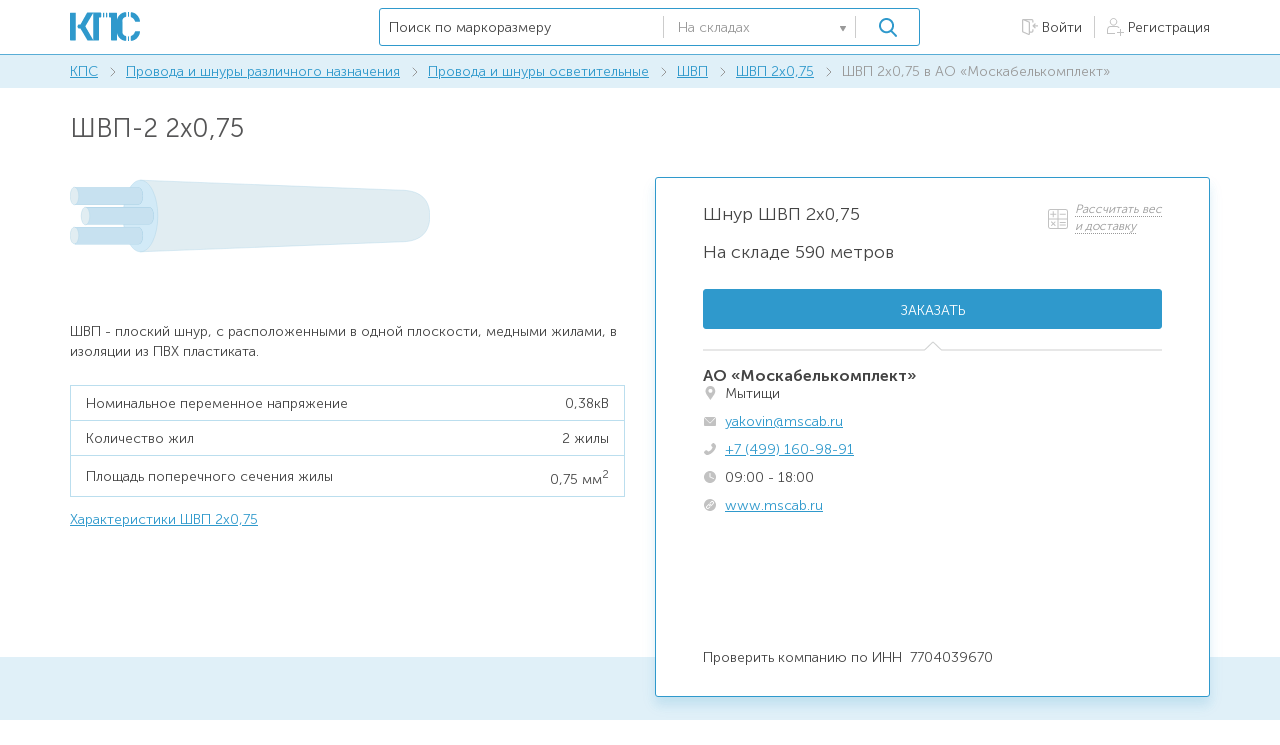

--- FILE ---
content_type: text/html; charset=UTF-8
request_url: https://k-ps.ru/agg/product/provoda-i-shnuryi-razlichnogo-naznacheniya/provoda-i-shnuryi-osvetitelnyie/shvp/10993/1207/
body_size: 87361
content:
<!DOCTYPE html>
<html lang="ru">
<head>
    <meta charset="UTF-8">
    <meta http-equiv="X-UA-Compatible" content="IE=edge">
    <meta name="viewport" content="width=device-width, initial-scale=1.0, user-scalable=no">
    <title>Купить шВП-2 2х0,75 </title>

    <link rel="stylesheet" href="/agg/assets/css/reset.css">
<link rel="stylesheet" href="/agg/assets/css/style.css">
<link rel="stylesheet" href="/agg/assets/css/expert_style.css">
<link rel="stylesheet" href="/agg/assets/css/top.css">
<link rel="stylesheet" href="/agg/assets/css/login.css">
<link rel="stylesheet" href="/agg/assets/css/footer2.css">
<link rel="stylesheet" href="/agg/assets/css/reg_user.css">

<link rel="shortcut icon" href="/design/tpl/kps/ico/favicon.svg">
<script src="/agg/assets/js/jquery.min.js"></script>

<link href="https://cdn.jsdelivr.net/npm/suggestions-jquery@21.6.0/dist/css/suggestions.min.css" rel="stylesheet" />
<script src="https://cdn.jsdelivr.net/npm/suggestions-jquery@21.6.0/dist/js/jquery.suggestions.min.js"></script>

<link href="/agg/assets/js/jquery-confirm.css" rel="stylesheet"/>
<script src="/agg/assets/js/jquery-confirm.min.js"></script>

    <link rel="canonical" href="https://k-ps.ru/agg/product/provoda-i-shnuryi-razlichnogo-naznacheniya/provoda-i-shnuryi-osvetitelnyie/shvp/10993/1207/">
    <meta name="description" content="Купить шнур ШВП  2х0,75 напрямую со склада в АО «Москабелькомплект» в г. Москва. АО «Москабелькомплект» с 1995 года проводит работу по комплектной поставке всей номенклатуры кабельной продукции, изоляционных материалов и разъемов для изготовления бортовых электрожгутов, комплектации приборов, узлов и агрегатов наземных объектов, объектов морского базирования, бортовых летательных аппаратов, космических кораблей, атомной энергетики.">
    </head>
<body>

<section class="page-wrap">
	<input type="text" name="fake0" style="display:none">
<input type="password" name="fake1" style="display:none">

<header class="header" data-askcity="1" data-pgtype="product">
        <div class="content spacer">
            <a href="/" class="logo"></a>
            <div class="city">
                <div class="container">
                    <div class="city__wrap">
                                            </div>
                </div>
            </div>
            <div  class="header__right spacer">
                <div id="search_cable" class="search" autocomplete="off">
                    <input data-limit="5" type="text" id="mr_search" name="mr_search" class="search__field" placeholder="Поиск по маркоразмеру">


                    <div class="search__select">
                        <p data-stype="1" class="search__selected">
                        	                            <svg class="svg-icon icon-search-type-2"><use xlink:href="#icon-search-type-2"></use></svg>
                            <span>На складах</span>
                        	                        </p>

                        <svg class="svg-icon icon-arrow-select"><use xlink:href="#icon-arrow-select"></use></svg>

                        <div class="search__select-list">
                            <p data-stype="1" class="search__select-item">
                                <svg class="svg-icon icon-search-type-2"><use xlink:href="#icon-search-type-2"></use></svg>
                                <span>На складах</span>
                            </p>

                            <p data-stype="2" class="search__select-item">
                                <svg class="svg-icon icon-search-type-1"><use xlink:href="#icon-search-type-1"></use></svg>
                                <span>По характеристикам</span>
                            </p>

                        </div><!--search__select-list-->

                    </div><!--search__select-->

                    <button class="search__btn">
                        <svg class="svg-icon icon-search pos-center"><use xlink:href="#icon-search"></use></svg>
                    </button>

                </div>


                                <div class="header__links">
                    <a href="#" class="header__link agg_login_link">
                        <svg class="svg-icon icon-login"><use xlink:href="#icon-login"></use></svg>
                        <span>Войти</span>
                    </a>

                    <i class="header__links-colon"></i>

                    <a href="#" class="header__link agg_register_link">
                        <svg class="svg-icon icon-registration"><use xlink:href="#icon-registration"></use></svg>
                        <span>Регистрация</span>
                    </a>
                </div>
                            </div><!--header__right-->

        </div><!--content-->

    </header>
    <section class="pager">
        <div class="content">
            <a href="https://k-ps.ru" class="pager__link">КПС</a>
            <span class="pager__colon">
                <svg class="svg-icon icon-arrow-pager"><use xlink:href="#icon-arrow-pager"></use></svg>
            </span>

            
                                                          <a href="/agg/catalog/provoda-i-shnuryi-razlichnogo-naznacheniya/" class="pager__link">Провода и шнуры различного назначения</a>
            	                	      <span class="pager__colon">
                      <svg class="svg-icon icon-arrow-pager"><use xlink:href="#icon-arrow-pager"></use></svg>
            	      </span>
            	                                        			                                              <a href="/agg/catalog/provoda-i-shnuryi-razlichnogo-naznacheniya/provoda-i-shnuryi-osvetitelnyie/" class="pager__link">Провода и шнуры осветительные</a>
            	                	      <span class="pager__colon">
                      <svg class="svg-icon icon-arrow-pager"><use xlink:href="#icon-arrow-pager"></use></svg>
            	      </span>
            	                                        			                                              <a href="/agg/catalog/provoda-i-shnuryi-razlichnogo-naznacheniya/provoda-i-shnuryi-osvetitelnyie/shvp/" class="pager__link">ШВП</a>
            	                	      <span class="pager__colon">
                      <svg class="svg-icon icon-arrow-pager"><use xlink:href="#icon-arrow-pager"></use></svg>
            	      </span>
            	                                        			                                              <a href="/agg/catalog/provoda-i-shnuryi-razlichnogo-naznacheniya/provoda-i-shnuryi-osvetitelnyie/shvp/10993/" class="pager__link">ШВП  2х0,75</a>
            	                	      <span class="pager__colon">
                      <svg class="svg-icon icon-arrow-pager"><use xlink:href="#icon-arrow-pager"></use></svg>
            	      </span>
            	                                        			                                                  <span class="pager__active">ШВП  2х0,75 в АО «Москабелькомплект»</span>
                                    				
        </div><!--content-->

    </section><!--pager-->

    <section class="page">
        <div class="content" itemscope itemtype="http://schema.org/Product">
            <h1 data-city="0" itemprop="name" content="Шнур ШВП  2х0,75">
                ШВП-2 2х0,75
            </h1>

            <div class="product spacer_top" >
                <div class="col-6">
                    <div class="product__photo">
                        <img src="/agg/assets/images/catalog/default.svg" itemprop="image">
                    </div><!--product__photo-->

                    <div class="tags">
                        								
                         								
						                                  
                              
                                
                                                          
                                  
                                
                                       
                                
                                                                      
                    </div><!--tags-->

                    <p class="product__desc" itemprop="description">
                    	ШВП - плоский шнур, с расположенными в одной плоскости, медными жилами, в изоляции из ПВХ пластиката.
                    </p>

                                        <ul class="product__params">
                                                <li>
                            <span>Номинальное переменное напряжение</span>
                            <span>0,38кВ</span>
                        </li>
                                                                        <li>
                            <span>Количество жил</span>
                            <span>2 жилы</span>
                        </li>
                        
                                                <li>
                            <span>Площадь поперечного сечения жилы</span>
                            <span>0,75 мм<sup>2</sup></span>
                        </li>
                                            </ul>
                                                                <a href="https://k-ps.ru/spravochnik/provoda-i-shnuryi-razlichnogo-naznacheniya/provoda-i-shnuryi-osvetitelnyie/shvp/provod-shvp-2х0_75.html" class="product__params-link" target="_blank">Характеристики ШВП  2х0,75</a>
                                    </div><!--col-6-->

                <div class="col-6">
                    <div class="product__right" itemscope itemprop="offers" itemtype="http://schema.org/Offer" data-cid="4680">
                        <div class="product__right-top">
                            <!--
                            <a href="#" class="add-favorite">
                                <svg class="svg-icon icon-star"><use xlink:href="#icon-star"></use></svg>
                                <span><i>В избранное</i></span>
                            </a>
							-->
								
                            <a href="#" class="add-calc" data-w="26" data-city="67083">
                                <svg class="svg-icon icon-calc" style="margin-top:-8px;"><use xlink:href="#icon-calc"></use></svg>
                                <span>
                                    <i>Рассчитать вес <br> и доставку</i>
                                </span>
                            </a>
								
                        </div><!--product__right-top-->

                        <p class="product__model">
                            Шнур ШВП  2х0,75
                        </p>

                        <p class="product__price"  data-edizm="1">
                            <meta itemprop="priceCurrency" content="RUB"/>
                            <meta itemprop="price" content="0"/>

                                                    </p>

                        <p class="product__count" data-allsum="590">
                                                            На складе 590 метров
                                <link itemprop="availability" href="http://schema.org/InStock">
                                                    </p>

                        <p class="product__info">
                                                    </p>

                        <p class="product__info">
                                                        <!--Склад обновлен: 29.01.2026 -->
                                                    </p>

                        <button class="blue-btn product__btn">Заказать</button>

                        <div class="product__bottom">
                            <div class="product__company">
                                <span  id="firmname" itemprop="seller"  data-cid="4680">
                                    АО «Москабелькомплект»
                                </span>
                            </div>
								
							
                            <div class="contact" style="margin-top:4px">
                                <svg class="svg-icon icon-contact-1"><use xlink:href="#icon-contact-1"></use></svg>
                                <span class="contact__desc">Мытищи</span>
                            </div><!--contact-->

                            <div class="contact">
                                <svg class="svg-icon icon-contact-2"><use xlink:href="#icon-contact-2"></use></svg>
                                <a href="mailto:yakovin@mscab.ru" class="contact__desc contact_email">yakovin@mscab.ru</a>
                            </div><!--contact-->

                                                        <div class="contact">
                                <svg class="svg-icon icon-contact-3"><use xlink:href="#icon-contact-3"></use></svg>
                                <a href="tel:+7 (499) 160-98-91" id="firm_phone"  data-fullphone="+7 (499) 160-98-91" class="contact__desc contact_phone">+7 (499) 160-98-91</a>
                            </div><!--contact-->
                            
                            
                            <div class="contact">
                                <svg class="svg-icon icon-contact-5"><use xlink:href="#icon-contact-5"></use></svg>
                                <span class="contact__desc">09:00 - 18:00</span>
                            </div><!--contact-->

                                                        <div class="contact">
                                <svg class="svg-icon icon-contact-6"><use xlink:href="#icon-contact-6"></use></svg>
                                <a href="http://www.mscab.ru/" target="_blank" rel="nofollow" target="_blank" class="contact__desc cart_external_url">www.mscab.ru</a>
                            </div><!--contact-->
                                                    </div><!--product__bottom-->

                                                <div class="checkinn">
                            Проверить компанию по ИНН&nbsp;&nbsp;7704039670</a>                        </div>
                                            </div><!--product__right-->

                </div><!--col-6-->

            </div><!--product-->

        </div><!--content-->

        <section class="product-about">
            <div class="content spacer_top">
                <div class="col-6">
                    <p class="product-about__title">
                        АО «Москабелькомплект»
                    </p>

                    <p class="product-about__desc">
                    	АО «Москабелькомплект» с 1995 года проводит работу по комплектной поставке всей номенклатуры кабельной продукции, изоляционных материалов и разъемов для изготовления бортовых электрожгутов, комплектации приборов, узлов и агрегатов наземных объектов, объектов морского базирования, бортовых летательных аппаратов, космических кораблей, атомной энергетики.
                    	                    </p>

                    <div class="about__products">
                        <p class="about__products-title">
                            Продукция компании представлена в разделах:
                        </p>

                        <ul class="about__products-links">
                                                        <li style="display:block" data-hide="0">
                               <a href="/agg/catalog/provoda-silovyie-obshhego-naznacheniya/s-rezinovoj-izolyacziej/">Провод силовой общего назначения с резиновой изоляцией</a>
                            </li>
							                            <li style="display:block" data-hide="0">
                               <a href="/agg/catalog/kabeli-silovyie/s-pvx-izolyacziej-(0,66;-1kv)/">Кабель силовой с ПВХ изоляцией (до 1кВ)</a>
                            </li>
							                            <li style="display:block" data-hide="0">
                               <a href="/agg/catalog/avtoproovoda/bez-obolochki/">Автопровода без оболочки</a>
                            </li>
							                            <li style="display:block" data-hide="0">
                               <a href="/agg/catalog/provoda-i-shnuryi-razlichnogo-naznacheniya/provoda-i-shnuryi-osvetitelnyie/">Провода и шнуры осветительные</a>
                            </li>
							                            <li style="display:block" data-hide="0">
                               <a href="/agg/catalog/speczialnyie-kabeli/aviakosmicheskie/">Авиакосмической кабель</a>
                            </li>
							                            <li style="display:block" data-hide="0">
                               <a href="/agg/catalog/provoda-silovyie-dlya-elektricheskix-ustanovok/ustanovochnyie-dlya-vodopogruzhnyix-elektrodvigatelej/">Провод установочный для водопогружных электродвигателей</a>
                            </li>
							                            <li style="display:none" data-hide="1">
                               <a href="/agg/catalog/kabeli-silovyie/rezina/">Кабель силовой с резиновой изоляцией</a>
                            </li>
							                            <li style="display:none" data-hide="1">
                               <a href="/agg/catalog/kabeli-kontrolnyie/s-pvx-izolyacziej-(0,66kv)/">Кабель контрольный с ПВХ изоляцией</a>
                            </li>
							                            <li style="display:none" data-hide="1">
                               <a href="/agg/catalog/kabeli-i-provoda-radiochastotnyie/s-izolyacziej-iz-pvx-plastikata/">Кабель и провод радиочастотный с изоляцией из ПВХ пластиката</a>
                            </li>
							                            <li style="display:none" data-hide="1">
                               <a href="/agg/catalog/provoda-i-kabeli-svyazi/vitaya-para-(kompyuternyij-kabel)/">Кабель для компьютерных сетей</a>
                            </li>
							                            <li style="display:none" data-hide="1">
                               <a href="/agg/catalog/provoda-i-shnuryi-razlichnogo-naznacheniya/avtotraktornyie/">Автотракторный провод</a>
                            </li>
							                            <li style="display:none" data-hide="1">
                               <a href="/agg/catalog/cab/s-rezinovoj-izolyacziej/">Кабель для нестационарной прокладки с резиновой изоляцией</a>
                            </li>
							                            <li style="display:none" data-hide="1">
                               <a href="/agg/catalog/kabeli-kontrolnyie/s-pvx-izolyacziej-gibkij/">Кабель контрольный с ПВХ изоляцией, гибкий</a>
                            </li>
							                            <li style="display:none" data-hide="1">
                               <a href="/agg/catalog/kabeli-promyishlennoj-avtomatizaczii-i-sistem-upravleniya/s-poliet-izol/">Кабель промышленной автоматизации и систем управления с полиэтиленовой изоляцией</a>
                            </li>
							                            <li style="display:none" data-hide="1">
                               <a href="/agg/catalog/kabeli-sudovyie/s-polietilenovoj-izolyacziej/">Кабель судовой с полиэтиленовой изоляцией</a>
                            </li>
							                            <li style="display:none" data-hide="1">
                               <a href="/agg/catalog/kabeli-sudovyie/s-rezinovoj-izolyacziej/">Кабель судовой с резиновой изоляцией</a>
                            </li>
							                            <li style="display:none" data-hide="1">
                               <a href="/agg/catalog/kabeli-sudovyie/s-rezinovoj-izolyacziej-v-obolochke-iz-pvx/">Кабель судовой с резиновой изоляцией в оболочке из ПВХ</a>
                            </li>
							                            <li style="display:none" data-hide="1">
                               <a href="/agg/catalog/kabeli-dlya-signalizaczii-i-blokirovki/s-izolyacziej-iz-pvx-plastikata/">Кабель для сигнализации и блокировки с изоляцией из ПВХ пластиката</a>
                            </li>
							                            <li style="display:none" data-hide="1">
                               <a href="/agg/catalog/provoda-i-kabeli-dlya-podvizhnogo-sostava/s-rezinovoj-izolyacziej/">Провод и кабель для подвижного состава с резиновой изоляцией</a>
                            </li>
							                            <li style="display:none" data-hide="1">
                               <a href="/agg/catalog/kabeli-dlya-signalizaczii-i-blokirovki/s-kremnijorganicheskoj-izolyacziej/">Кабель для сигнализации и блокировки с кремнийорганической изоляцией</a>
                            </li>
							                            <li style="display:none" data-hide="1">
                               <a href="/agg/catalog/kabeli-dlya-signalizaczii-i-blokirovki/s-izolyacziej-iz-sshitogo-polietilena/">Кабель для сигнализации и блокировки с  изоляцией из сшитого полиэтилена</a>
                            </li>
							                            <li style="display:none" data-hide="1">
                               <a href="/agg/catalog/provoda-i-kabeli-svyazi/kabeli-mestnoj-svyazi/">Кабель местной связи</a>
                            </li>
							                            <li style="display:none" data-hide="1">
                               <a href="/agg/catalog/kabeli-upravleniya/s-polietilenovoj-izolyacziej/">Кабель управления и контроля с полиэтиленовой изоляцией</a>
                            </li>
							                            <li style="display:none" data-hide="1">
                               <a href="/agg/catalog/kabeli-sistem-pozharnoj-i-oxrannoj-signalizaczii/izolyacziya-iz-ognestojkoj-kremnijorganicheskoj-rezinyi/">Кабель систем пожарной и охранной сигнализации с изоляцией из огнестойкой кремнийорганической резины</a>
                            </li>
							                            <li style="display:none" data-hide="1">
                               <a href="/agg/catalog/provoda-neizolirovannyie/gibkie/">Провод неизолированный, гибкий</a>
                            </li>
							                            <li style="display:none" data-hide="1">
                               <a href="/agg/catalog/provoda-i-kabeli-montazhnyie/s-izolyacziej-iz-ftoroplastovyix-plenok/">Кабель монтажный с изоляцией из фторопластовых пленок</a>
                            </li>
							                            <li style="display:none" data-hide="1">
                               <a href="/agg/catalog/provoda-obmotochnyie/provoda-dlya-vyivoda-obmotok/">Провод для вывода обмоток</a>
                            </li>
							                            <li style="display:none" data-hide="1">
                               <a href="/agg/catalog/provoda-i-kabeli-montazhnyie/s-izolyacziej-iz-poliefirnyix-nitej/">Кабель монтажный с изоляцией из полиэфирных нитей</a>
                            </li>
							                            <li style="display:none" data-hide="1">
                               <a href="/agg/catalog/provoda-i-kabeli-montazhnyie/s-izolyacziej-iz-pvx-plastikata/">Кабель монтажный с изоляцией из ПВХ пластиката</a>
                            </li>
							                            <li style="display:none" data-hide="1">
                               <a href="/agg/catalog/provoda-i-kabeli-montazhnyie/s-izolyacziej-iz-lovsanovogo-volokna/">Кабель монтажный с изоляцией из ловсанового волокна</a>
                            </li>
							                            <li style="display:none" data-hide="1">
                               <a href="/agg/catalog/provoda-i-kabeli-montazhnyie/s-izolyacziej-iz-polietilena/">Кабель монтажный с изоляцией из полиэтилена</a>
                            </li>
							                            <li style="display:none" data-hide="1">
                               <a href="/agg/catalog/provoda-i-kabeli-montazhnyie/s-izolyacziej-iz-steklyannyix-nitej/">Кабель монтажный с изоляцией из стеклянных нитей</a>
                            </li>
							                            <li style="display:none" data-hide="1">
                               <a href="/agg/catalog/provoda-silovyie-dlya-elektricheskix-ustanovok/dlya-elektricheskix-ustanovok/">Провод для электрических установок</a>
                            </li>
							                            <li style="display:none" data-hide="1">
                               <a href="/agg/catalog/speczialnyie-kabeli/pletenki-metallicheskie-ekraniruyushhie/">Плетенка металлическая экранирующая</a>
                            </li>
							                            <li style="display:none" data-hide="1">
                               <a href="/agg/catalog/provoda-i-kabeli-dlya-podvizhnogo-sostava/s-izolyacziej-iz-pvx-plastikata/">Провод и кабель для подвижного состава с изоляцией из ПВХ пластиката</a>
                            </li>
							                            <li style="display:none" data-hide="1">
                               <a href="/agg/catalog/nagrevostojkie-kabeli/s-pvx-izolyacziej/">Кабель термоэлектродный с ПВХ изоляцией</a>
                            </li>
							                            <li style="display:none" data-hide="1">
                               <a href="/agg/catalog/nagrevostojkie-kabeli/s-izolyacziej-iz-steklonitej/">Кабель термоэлектродный с изоляцией из стеклонитей</a>
                            </li>
							                            <li style="display:none" data-hide="1">
                               <a href="/agg/catalog/provoda-i-kabeli-svyazi/provoda-svyazi-telefonnyie,-rapredelitelnyie,-radiotranslyaczionnyie/">Провод связи телефонный, рапредельтельный, радиотрансляционный</a>
                            </li>
							                            <li style="display:none" data-hide="1">
                               <a href="/agg/catalog/provoda-neizolirovannyie/gibkie-dlya-elektricheskix-shhetok/">Провод неизолированный для электрических щеток</a>
                            </li>
							                            <li style="display:none" data-hide="1">
                               <a href="/agg/catalog/provoda-obmotochnyie/s-emalevoj-izolyacziej/">Провод обмоточный с эмалевой изоляцией</a>
                            </li>
							                            <li style="display:none" data-hide="1">
                               <a href="/agg/catalog/kabeli-i-provoda-radiochastotnyie/s-polietilenovoj-izolyacziej/">Кабель и провод радиочастотный с полиэтиленовой изоляцией</a>
                            </li>
							                            <li style="display:none" data-hide="1">
                               <a href="/agg/catalog/provoda-i-kabeli-svyazi/kabeli-i-provoda-svyazi/">Кабель связи</a>
                            </li>
							                            <li style="display:none" data-hide="1">
                               <a href="/agg/catalog/provoda-i-kabeli-svyazi/kabeli-svyazi-staczionarnyie-i-rapredelitelnyie/">Кабель связи стационарный и рапредельтельный</a>
                            </li>
							                            <li style="display:none" data-hide="1">
                               <a href="/agg/catalog/kabeli-upravleniya/s-pvx-izolyacziej/">Кабель управления и контроля с ПВХ изоляцией</a>
                            </li>
							                            <li style="display:none" data-hide="1">
                               <a href="/agg/catalog/kabeli-i-provoda-radiochastotnyie/koaksialnyij-kabel/">Коаксиальный кабель</a>
                            </li>
							                            <li style="display:none" data-hide="1">
                               <a href="/agg/catalog/nagrevostojkie-kabeli/s-izolyacziej-iz-polietilentereftalata/">Кабель термоэлектродный с изоляцией из полиэтилентерефталата</a>
                            </li>
							                            <li style="display:none" data-hide="1">
                               <a href="/agg/catalog/nagrevostojkie-kabeli/s-mineralnoj-izolyacziej/">Кабель термоэлектродный с минеральной изоляцией</a>
                            </li>
							                            <li style="display:none" data-hide="1">
                               <a href="/agg/catalog/speczialnyie-kabeli/kabeli-mikrofonnyie/">Кабель микрофонный</a>
                            </li>
							
                        </ul>
						
						                        <button class="about__products-else">
                            <span>Показать ещё</span>
                            <svg class="svg-icon icon-arrow-else"><use xlink:href="#icon-arrow-down"></use></svg>
                        </button>
												
                    </div><!--about__products-->

                </div><!--col-6-->

                <div class="col-6">
                    <div class="map">
                        <ul class="map__links">
                            <li>
                                <u>Центральный офис:</u>
                                Московская область, Мытищи, ул. Карла Маркса д. 4
                            </li>

                            <li>
                                <u>Склад:</u>
                                <span id="stockAddr">Московская обл, г Мытищи, деревня Грибки, д 19А</span>
                            </li>

                        </ul>

                        <div class="map__wrap">
                            <div id="stockMap" data-c1="55.957237" data-c2="37.535656"></div>
                        </div><!--map__wrap-->

                    </div><!--map-->

                </div><!--col-6-->

            </div><!--content-->

        </section><!--product-about-->

                <section class="products-else content">
                        <div class="products-else__block">
                <p class="products-else__title">
                    Шнур ШВП  2х0,75 у других компаний
                </p>

                <div class="price">
                    <ul class="table__list">
                                                    <li class="table__list-item table__list-item--line" >
                                <div class="table__list-wrapper">
                                    <div class="table__list-title table__list-title--mark" data-title="ШВП 2х0,75">
                                        <span>ШВП 2х0,75</span>
                                    </div>
                                    <div class="table__list-title table__list-title--amount" data-allsum="250" >
                                        <span >250 м</span>
                                                                                                                            &nbsp;&nbsp;<span style="color:#2F99CC">21,23 ₽</span>
                                                                            </div>
                                    <!--
                                    <div class="table__list-title table__list-title--sum"  data-edizm="1">

                                    </div>
                                    -->
                                </div>
                                <a href="https://k-ps.ru/agg/product/provoda-i-shnuryi-razlichnogo-naznacheniya/provoda-i-shnuryi-osvetitelnyie/shvp/10993/1097/" class="table__list-title table__list-title--company"  data-pay="0" data-cid="4556" data-sid="1097" data-pid="10993" data-url="https://k-ps.ru/agg/product/provoda-i-shnuryi-razlichnogo-naznacheniya/provoda-i-shnuryi-osvetitelnyie/shvp/10993/1097/" target="_blank">ООО «ЭлектроСПБ»</a>

                                <div class="table__list-title table__list-title--city">Санкт-Петербург</div>
                            </li>
                                                    <li class="table__list-item table__list-item--line" >
                                <div class="table__list-wrapper">
                                    <div class="table__list-title table__list-title--mark" data-title="ШВП 2х0,75">
                                        <span>ШВП 2х0,75</span>
                                    </div>
                                    <div class="table__list-title table__list-title--amount" data-allsum="287" >
                                        <span >287 м</span>
                                                                                                                    </div>
                                    <!--
                                    <div class="table__list-title table__list-title--sum"  data-edizm="1">

                                    </div>
                                    -->
                                </div>
                                <a href="https://k-ps.ru/agg/product/provoda-i-shnuryi-razlichnogo-naznacheniya/provoda-i-shnuryi-osvetitelnyie/shvp/10993/311/" class="table__list-title table__list-title--company"  data-pay="0" data-cid="225" data-sid="311" data-pid="10993" data-url="https://k-ps.ru/agg/product/provoda-i-shnuryi-razlichnogo-naznacheniya/provoda-i-shnuryi-osvetitelnyie/shvp/10993/311/" target="_blank">ООО «ТД Базис»</a>

                                <div class="table__list-title table__list-title--city">Екатеринбург</div>
                            </li>
                                                    <li class="table__list-item table__list-item--line" >
                                <div class="table__list-wrapper">
                                    <div class="table__list-title table__list-title--mark" data-title="ШВП 2х0,75">
                                        <span>ШВП 2х0,75</span>
                                    </div>
                                    <div class="table__list-title table__list-title--amount" data-allsum="287" >
                                        <span >287 м</span>
                                                                                                                    </div>
                                    <!--
                                    <div class="table__list-title table__list-title--sum"  data-edizm="1">

                                    </div>
                                    -->
                                </div>
                                <a href="https://k-ps.ru/agg/product/provoda-i-shnuryi-razlichnogo-naznacheniya/provoda-i-shnuryi-osvetitelnyie/shvp/10993/633/" class="table__list-title table__list-title--company"  data-pay="0" data-cid="501" data-sid="633" data-pid="10993" data-url="https://k-ps.ru/agg/product/provoda-i-shnuryi-razlichnogo-naznacheniya/provoda-i-shnuryi-osvetitelnyie/shvp/10993/633/" target="_blank">АО «НП Подольсккабель»</a>

                                <div class="table__list-title table__list-title--city">Москва</div>
                            </li>
                                                    <li class="table__list-item table__list-item--line" >
                                <div class="table__list-wrapper">
                                    <div class="table__list-title table__list-title--mark" data-title="ШВП 2х0,75">
                                        <span>ШВП 2х0,75</span>
                                    </div>
                                    <div class="table__list-title table__list-title--amount" data-allsum="6650" >
                                        <span class="dotted_amount">6650 м</span>
                                                                                    <span class="tooltip tooltip_left2 ost_block">
                                                   <span class="tooltip__text2 ost">Длины: 6570; 80</span>
                                            </span>
                                                                                                                    </div>
                                    <!--
                                    <div class="table__list-title table__list-title--sum"  data-edizm="1">

                                    </div>
                                    -->
                                </div>
                                <a href="https://k-ps.ru/agg/product/provoda-i-shnuryi-razlichnogo-naznacheniya/provoda-i-shnuryi-osvetitelnyie/shvp/10993/326/" class="table__list-title table__list-title--company"  data-pay="0" data-cid="241" data-sid="326" data-pid="10993" data-url="https://k-ps.ru/agg/product/provoda-i-shnuryi-razlichnogo-naznacheniya/provoda-i-shnuryi-osvetitelnyie/shvp/10993/326/" target="_blank">ООО «Оригинал Групп»</a>

                                <div class="table__list-title table__list-title--city">Москва</div>
                            </li>
                                                    <li class="table__list-item table__list-item--line" >
                                <div class="table__list-wrapper">
                                    <div class="table__list-title table__list-title--mark" data-title="ШВП 2х0,75">
                                        <span>ШВП 2х0,75</span>
                                    </div>
                                    <div class="table__list-title table__list-title--amount" data-allsum="485" >
                                        <span >485 м</span>
                                                                                                                            &nbsp;&nbsp;<span style="color:#2F99CC">21,40 ₽</span>
                                                                            </div>
                                    <!--
                                    <div class="table__list-title table__list-title--sum"  data-edizm="1">

                                    </div>
                                    -->
                                </div>
                                <a href="https://k-ps.ru/agg/product/provoda-i-shnuryi-razlichnogo-naznacheniya/provoda-i-shnuryi-osvetitelnyie/shvp/10993/894/" class="table__list-title table__list-title--company"  data-pay="0" data-cid="1230" data-sid="894" data-pid="10993" data-url="https://k-ps.ru/agg/product/provoda-i-shnuryi-razlichnogo-naznacheniya/provoda-i-shnuryi-osvetitelnyie/shvp/10993/894/" target="_blank">ООО «ЮУЭК»</a>

                                <div class="table__list-title table__list-title--city">Челябинск</div>
                            </li>
                                            </ul>
       

                </div><!--price-->

            </div><!--products-else__block-->
						
			            <div class="products-else__block">
                <p class="products-else__title">
                    Аналоги ШВП  2х0,75
                </p>

                <div class="price__table">				
				                    <div class="price__table-row">
                        <div class="price__table-col">
                            <a href="https://k-ps.ru/agg/catalog/provoda-i-shnuryi-razlichnogo-naznacheniya/provoda-i-shnuryi-osvetitelnyie/shvvp/10949/">ШВВП 2х0,75</a>
                        </div><!--price__table-col-->

                        <div class="price__table-col">
                            <p>
                                
                            </p>
                        </div><!--price__table-col-->

                    </div><!--price__table-row-->
                                    <div class="price__table-row">
                        <div class="price__table-col">
                            <a href="https://k-ps.ru/agg/catalog/provoda-i-shnuryi-razlichnogo-naznacheniya/provoda-i-shnuryi-osvetitelnyie/shvvpng-ls/10977/">ШВВПнг-LS 2х0,75</a>
                        </div><!--price__table-col-->

                        <div class="price__table-col">
                            <p>
                                
                            </p>
                        </div><!--price__table-col-->

                    </div><!--price__table-row-->
                                    <div class="price__table-row">
                        <div class="price__table-col">
                            <a href="https://k-ps.ru/agg/catalog/provoda-i-kabeli-montazhnyie/s-izolyacziej-iz-pvx-plastikata/shvpm/11011/">ШВПМ 2х0,75</a>
                        </div><!--price__table-col-->

                        <div class="price__table-col">
                            <p>
                                
                            </p>
                        </div><!--price__table-col-->

                    </div><!--price__table-row-->
                                </div><!--price__table-->                
            </div><!--products-else__block-->
			        </section><!--products-else-->
            </section><!--page-->

	<div class="footer_spacer">
</div>
<div class="footer">
    <div class="footer-info">
        <div class="footer-info-container">
            <div class="info-item" style="margin-top: -1px">
                <div class="item-title">
                    Для пользователя
                </div>
                <div class="item-text" style="margin-top: -3px">
                    <a href="https://k-ps.ru/agg/info/promo_ostatki">Размещение складских остатков и прайса
                    </a>
                </div>
                <div class="item-text">
                    <a href="https://k-ps.ru/agg/info/promo_expert">Режим “Эксперт”</a>
                </div>

            </div>
            <div class="info-item">
                <div class="item-title" style="margin-top: -1px">
                    РЕКЛАМА и УСЛУГИ
                </div>
                <div class="item-text" style="margin-top: -3px">
                    <a href="https://k-ps.ru/agg/info/promo_cp">Целевой переход</a>
                </div>
                <div class="item-text">
                    <a href="https://k-ps.ru/agg/info/promo_banner">Медийная реклама (баннер)</a>
                </div>
                <div class="item-text">
                    <a href="https://k-ps.ru/agg/info/promo_baza">База изображений кабельной продукции</a>
                </div>
                <div class="item-text">
                    <a href="https://k-ps.ru/agg/info/promo_sites">Создание сайта по кабельной продукции</a>
                </div>
                <div class="item-text">
                    <a href="https://k-ps.ru/agg/assets/promo/docs/kps-visitors.pdf" target="_blank">Аудитория</a>
                </div>
            </div>
            <div class="info-item">
                <div class="item-title" style="margin-top: -1px">
                    О ПРАВАХ
                </div>
                <div class="item-text" style="margin-top: -3px">
                    <a href="https://k-ps.ru/agg/info/personal_data">Обработка персональных данных</a>
                </div>
                <div class="item-text">
                    <a href="https://k-ps.ru/confirm/">Пользовательское соглашение</a>
                </div>
                <div class="item-text">
                    <a href="https://k-ps.ru/agg/info/cookie_policy">Политика использования Cookie</a>
                </div>
            </div>
            <div class="info-item">
                <div class="item-title">
                    ОСТАЛИСЬ ВОПРОСЫ?
                </div>
                <div class="item-phone">
                    <svg width="12" height="12" viewBox="0 0 12 12" fill="white" xmlns="http://www.w3.org/2000/svg">
                        <path d="M11.6608 8.80678L9.98615 7.13215C9.38806 6.53406 8.37132 6.77332 8.13209 7.55081C7.95266 8.0891 7.35458 8.38815 6.8163 8.26851C5.62013 7.96946 4.00531 6.41445 3.70627 5.15847C3.52684 4.62017 3.88569 4.02209 4.42397 3.84269C5.20148 3.60345 5.44071 2.58671 4.84263 1.98863L3.16799 0.313994C2.68953 -0.104665 1.97183 -0.104665 1.55317 0.313994L0.416809 1.45035C-0.71955 2.64652 0.536425 5.81636 3.34742 8.62735C6.15841 11.4383 9.32825 12.7542 10.5244 11.558L11.6608 10.4216C12.0795 9.94314 12.0795 9.22544 11.6608 8.80678Z"
                              fill="white"/>
                    </svg>
                    <a href="tel:8 (812) 408-21-84">8 (812) 408-21-84</a>
                </div>
                <div class="item-mail">
                    <svg width="12" height="9" viewBox="0 0 12 9" fill="white" xmlns="http://www.w3.org/2000/svg">
                        <path d="M11.8943 0.602836L8.25495 4.21875L11.8943 7.83466C11.9601 7.69716 12 7.54514 12 7.38281V1.05469C12 0.892336 11.9601 0.740344 11.8943 0.602836Z"
                              fill="white"/>
                        <path d="M10.9453 0H1.05469C0.892336 0 0.740344 0.0399141 0.602836 0.105703L5.25431 4.73374C5.66559 5.14502 6.33441 5.14502 6.74569 4.73374L11.3972 0.105703C11.2597 0.0399141 11.1077 0 10.9453 0Z"
                              fill="white"/>
                        <path d="M0.105703 0.602836C0.0399141 0.740344 0 0.892336 0 1.05469V7.38281C0 7.54516 0.0399141 7.69718 0.105703 7.83466L3.74505 4.21875L0.105703 0.602836Z"
                              fill="white"/>
                        <path d="M7.75781 4.71588L7.24282 5.23088C6.55753 5.91616 5.44245 5.91616 4.75716 5.23088L4.24219 4.71588L0.602836 8.3318C0.740344 8.39759 0.892336 8.4375 1.05469 8.4375H10.9453C11.1077 8.4375 11.2597 8.39759 11.3972 8.3318L7.75781 4.71588Z"
                              fill="white"/>
                    </svg>
                    <a href="mailto:info@k-ps.ru">info@k-ps.ru</a>
                </div>
            </div>
        </div>
    </div>
    <div class="footer-bottom">
        <div class="footer-bottom-container">
            <div class="bottom-logo">
                <a href="/"><img src="/agg/assets/promo/banner/images/footer-logo.png" alt=""></a>
            </div>
            <div class="bottom-data">
                2015—2026            </div>
            <div class="bottom-prava">
                Любое изображение на сайте является объектом авторского<br>
                права и требует согласования его использования с автором
            </div>
            <div class="bottom-social">
                <div class="social-vk">
                    <a href="https://vk.com/kpsru" rel="nofollow">
                    <svg width="21" height="13" viewBox="0 0 21 13" fill="none" xmlns="http://www.w3.org/2000/svg">
                        <path d="M20.8049 10.9456C20.8049 10.862 20.7214 10.862 20.7214 10.7785C20.3872 10.11 19.6352 9.27449 18.6325 8.35539C18.1312 7.93762 17.8805 7.6034 17.7134 7.4363C17.4628 7.10208 17.4628 6.85143 17.5463 6.51721C17.6299 6.26655 17.9641 5.84877 18.549 5.09678C18.8832 4.67901 19.0503 4.42836 19.301 4.1777C20.5543 2.50662 21.1391 1.42041 20.972 0.919086L20.8885 0.835539C20.8049 0.751985 20.7214 0.668434 20.5543 0.668434C20.3872 0.58488 20.1365 0.58488 19.8858 0.668434H16.7108C16.6272 0.668434 16.6272 0.668434 16.4601 0.668434C16.3766 0.668434 16.293 0.668434 16.293 0.668434H16.2095H16.1259L16.0424 0.75198C15.9588 0.835534 15.9588 0.835532 15.9588 0.919086C15.6246 1.83818 15.2068 2.59016 14.789 3.4257C14.5384 3.84347 14.2877 4.26125 14.0371 4.59547C13.7864 4.92968 13.6193 5.18034 13.4522 5.34745C13.2851 5.51455 13.118 5.59811 13.0344 5.76522C12.9509 5.84877 12.7838 5.93233 12.7838 5.84878C12.7002 5.84878 12.6166 5.84877 12.6166 5.76522C12.5331 5.68166 12.4495 5.59811 12.366 5.51455C12.2824 5.431 12.2824 5.26389 12.1989 5.09678C12.1989 4.92967 12.1989 4.76257 12.1989 4.67901C12.1989 4.59546 12.1989 4.3448 12.1989 4.1777C12.1989 3.92704 12.1989 3.75992 12.1989 3.67637C12.1989 3.42571 12.1989 3.0915 12.1989 2.75728C12.1989 2.42307 12.1989 2.1724 12.1989 2.00529C12.1989 1.83818 12.1989 1.58752 12.1989 1.42041C12.1989 1.16975 12.1989 1.00264 12.1989 0.919086C12.1989 0.835532 12.1153 0.668429 12.1153 0.584875C12.0318 0.501321 11.9482 0.417765 11.8647 0.334211C11.7811 0.250657 11.614 0.250659 11.5304 0.167105C11.1127 0.0835514 10.6114 0 10.0265 0C8.68962 0 7.77052 0.0835565 7.43631 0.250664C7.2692 0.334218 7.10209 0.417767 7.01854 0.584875C6.85143 0.751983 6.85143 0.835539 6.93498 0.835539C7.35275 0.919093 7.68697 1.08619 7.85408 1.33686L7.93764 1.50397C8.02119 1.58753 8.02118 1.75463 8.10473 2.00529C8.18828 2.25595 8.18829 2.50661 8.18829 2.84083C8.18829 3.34215 8.18829 3.84348 8.18829 4.1777C8.18829 4.59547 8.10473 4.84612 8.10473 5.09678C8.10473 5.34744 8.02119 5.51456 7.93764 5.59811C7.85408 5.76522 7.85407 5.84878 7.77052 5.84878C7.77052 5.84878 7.77051 5.93232 7.68696 5.93232C7.60341 5.93232 7.51986 6.01588 7.35275 6.01588C7.2692 6.01588 7.10209 5.93233 7.01854 5.84878C6.85143 5.76522 6.68432 5.59811 6.60077 5.43101C6.43366 5.2639 6.26655 5.01323 6.09944 4.67901C5.93233 4.3448 5.68166 4.01059 5.51455 3.50926L5.34746 3.17505C5.26391 3.00794 5.0968 2.67372 4.92969 2.25595C4.76258 1.83818 4.59547 1.50397 4.42836 1.0862C4.34481 0.919096 4.26126 0.835534 4.17771 0.75198H4.09415C4.09415 0.75198 4.01059 0.668434 3.92703 0.668434C3.84348 0.668434 3.75994 0.584875 3.67638 0.584875H0.668434C0.334218 0.584875 0.167113 0.668426 0.083559 0.75198L0 0.835539C0 0.835539 0 0.919091 0 1.00264C0 1.0862 5.09848e-06 1.16975 0.083559 1.33686C0.501329 2.3395 1.00265 3.34215 1.50397 4.3448C2.0053 5.2639 2.50663 6.09944 2.84084 6.68432C3.25861 7.26919 3.59282 7.85407 4.01059 8.35539C4.42836 8.85672 4.67902 9.19093 4.76257 9.35804C4.92968 9.52515 5.01323 9.6087 5.09678 9.69225L5.34746 9.94291C5.51457 10.11 5.76522 10.3607 6.09944 10.6113C6.43366 10.862 6.85142 11.1127 7.26919 11.3633C7.68696 11.614 8.18829 11.7811 8.68962 11.9482C9.2745 12.1153 9.77581 12.1989 10.2771 12.1153H11.5304C11.7811 12.1153 11.9482 12.0318 12.1153 11.8647L12.1989 11.7811C12.1989 11.6975 12.2824 11.6975 12.2824 11.614C12.2824 11.5304 12.2824 11.4469 12.2824 11.2798C12.2824 10.9456 12.2824 10.6949 12.366 10.4442C12.4495 10.1936 12.4496 10.0265 12.5331 9.85937C12.6167 9.69226 12.7002 9.6087 12.7838 9.52514C12.8673 9.44159 12.9509 9.35804 12.9509 9.35804H13.0344C13.2015 9.27448 13.4522 9.35804 13.6193 9.52514C13.87 9.69225 14.1206 9.94292 14.2877 10.1936C14.4548 10.4442 14.7055 10.6949 15.0397 11.0291C15.3739 11.3633 15.6246 11.614 15.7917 11.6976L16.0424 11.8647C16.2095 11.9482 16.3766 12.0318 16.6272 12.1153C16.8779 12.1989 17.045 12.1989 17.2121 12.1989L20.053 12.1153C20.3036 12.1153 20.5543 12.0318 20.7214 11.9482C20.8885 11.8647 20.972 11.7811 20.972 11.614C20.972 11.5304 20.972 11.3633 20.972 11.2798C20.8049 11.1127 20.8049 11.0291 20.8049 10.9456Z"
                              fill="white"/>
                    </svg>
                    </a>
                </div>
                <!--
                <div class="social-telegram">
                    <svg width="17" height="14" viewBox="0 0 17 14" fill="none" xmlns="http://www.w3.org/2000/svg">
                        <path d="M17 1.125C16.9109 1.5165 16.8178 1.90713 16.7327 2.29951C16.1834 4.83708 15.6359 7.37465 15.0875 9.91266C14.8512 11.0054 14.6167 12.099 14.3751 13.1904C14.3436 13.3321 14.2877 13.473 14.2186 13.6016C14.0337 13.9449 13.7296 14.0744 13.355 13.9585C13.1843 13.9056 13.0123 13.8282 12.8682 13.7249C11.6464 12.85 10.4313 11.9664 9.21346 11.0854C9.16957 11.0535 9.12436 11.0229 9.0716 10.9866C9.03126 11.0207 8.99313 11.05 8.95811 11.0828C8.32948 11.6747 7.70084 12.2665 7.07354 12.8597C6.88646 13.0364 6.67411 13.1427 6.39437 13.1265C6.41742 12.7849 6.4387 12.4542 6.46264 12.1239C6.51229 11.4319 6.56372 10.7399 6.61426 10.0478C6.62224 9.9389 6.65105 9.82736 6.63642 9.7215C6.5819 9.32256 6.80888 9.09115 7.08595 8.84706C9.33981 6.86154 11.5826 4.86377 13.8285 2.86993C13.8613 2.84062 13.9043 2.81613 13.9233 2.77938C13.9588 2.71245 13.9805 2.63809 14.008 2.56722C13.9322 2.54623 13.8484 2.49417 13.7824 2.51036C13.6463 2.54448 13.5093 2.60003 13.39 2.67352C10.4623 4.48057 7.53726 6.29112 4.61176 8.10167C4.52975 8.15241 4.45926 8.18085 4.35375 8.1476C3.11289 7.76047 1.86892 7.38209 0.628058 6.99452C0.477771 6.94771 0.328371 6.87772 0.200251 6.78849C-0.0413604 6.62051 -0.0701763 6.37511 0.145722 6.17651C0.303989 6.03128 0.495504 5.90224 0.695443 5.82394C1.7408 5.41319 2.79369 5.02037 3.84437 4.62274C7.83561 3.11139 11.8269 1.60049 15.819 0.0922077C15.9458 0.0440897 16.0845 0.0125941 16.2198 0.00253309C16.5788 -0.024588 16.8453 0.167447 16.9552 0.512584C16.9681 0.553266 16.9845 0.592635 16.9996 0.632879C17 0.796918 17 0.960957 17 1.125Z"
                              fill="white"/>
                    </svg>
                </div>
                -->
            </div>
        </div>
    </div>
</div>
	
    <div class="calc calc_right"  data-weight="0">
		        <div class="calc__form">
            <span class="popup__close" style="margin-top:-13px !important;margin-right:-9px  !important">
               <!-- <svg class="svg-icon icon-popup-close"><use xlink:href="#icon-popup-close"></use></svg>-->
               <!--<img src="/design/tpl/kps/img/closepopup.png" class="closepopup" style="margin-left:338px">-->
                <span class="closepopup">×</span>
            </span>

            <label class="form__label">
                <input type="text" id="calc_cablename" name="calc_cablename" class="form__field" value="АВВГнг 3х35" disabled>
            </label>

            <label class="form__label">
                <span class="form__label-mark">м</span>
                <input type="text" name="calc_count" id="calc_count" class="form__field" value="" placeholder="Количество">
            </label>

            <div class="select" id="calc_baraban">
            
                <div class="calc__field" data-value="-1" data-w="0" data-ob="0">№ барабана</div>
                <!--<div class="calc__field" data-value="8" data-w="43" data-ob="0,21">8</div>-->
                <svg class="svg-icon icon-arrow-select2"><use xlink:href="#icon-arrow-select"></use></svg>

                <div class="select__list" style="width:286px !important;margin-left:-1px !important;">
					<p class="select__item" data-value="0" data-w="0" data-ob="0,08">В бухте</p>
					<p class="select__item" data-value="8" data-w="43" data-ob="0,22">8</p>
					<p class="select__item" data-value="8а" data-w="51" data-ob="0,33">8а</p>
					<p class="select__item" data-value="8б" data-w="53" data-ob="0,40">8б</p>
					<p class="select__item" data-value="10" data-w="56" data-ob="0,65">10</p>
					<p class="select__item" data-value="12" data-w="132" data-ob="0,97">12</p>
					<p class="select__item" data-value="12а" data-w="151" data-ob="1,28">12а</p>
					<p class="select__item" data-value="14" data-w="217" data-ob="1,74">14</p>
					<p class="select__item" data-value="16а" data-w="320" data-ob="2,00">16а</p>
					<p class="select__item" data-value="17" data-w="367" data-ob="2,75">17</p>
					<p class="select__item" data-value="18" data-w="535" data-ob="3,69">18</p>
					<p class="select__item" data-value="20" data-w="763" data-ob="5,04">20</p>
					<p class="select__item" data-value="22" data-w="965" data-ob="6,44">22</p>
                </div><!--select__list-->

            </div><!--select-->

            <div class="calc__result">
                <div class="calc__result-left">
                    <p class="calc__result-value">Вес 1 метра: <span id="calc_w1m">0</span> кг</p>
                    <p class="calc__result-value">Объем: <span id="calc_volume">0</span> м<sup>3</sup></p>
                </div><!--calc__result-left-->

                <div class="calc__result-sum">
                    <p class="calc__result-title">Вес:</p>
                    <p class="calc__result-sum"><span  id="total_weight">0</span> кг</p>
                </div><!--calc__result-sum-->

            </div><!--calc__result-->

            <button class="blue-btn calc__form-btn">Рассчитать доставку</button>

        </div>

        </div><!--calc-->

</section><!--page-wrap-->

<div  class="overlay"  id="zoom_cable_pic">
    <div class="popup popup-pic">
            <span class="popup__close">
                 <svg class="svg-icon icon-popup-close"><use xlink:href="#icon-popup-close"></use></svg>
            </span>
        <img src="">
    </div>
</div>

		<div id="makeOrder" class="overlay" data-requrl="/agg/product/provoda-i-shnuryi-razlichnogo-naznacheniya/provoda-i-shnuryi-osvetitelnyie/shvp/10993/1207/">
        <div class="popup popup-order">
            <span class="popup__close">
                <svg class="svg-icon icon-popup-close"><use xlink:href="#icon-popup-close"></use></svg>
            </span>

            <p class="popup__title">
                Отправка заказа
            </p>

            <p class="popup-order__address">

            </p>

            <div class="basket">
                <div class="basket__item">
                    <table>
                        <tr>
                        <td  style="vertical-align: middle">
                        <div class="basket__item-photo">
                            <img src="/agg/assets/images/catalog/default.jpg" alt="ВВГнг 5х50">
                        </div><!--basket__item-photo-->
                        </td>
                        <td style="vertical-align: top">
                        <div class="basket__item-right">
                            <p class="basket__item-title">

                            </p>

                            <p class="basket__item-price">

                            </p>

                            <p class="basket__item-info">

                            </p>

                            <p class="basket__item-size">
                           
                            </p>

                        </div><!--basket__item-right-->
                        </td>
                        </tr>
                    </table>
                </div><!--basket__item-->

            </div><!--basket-->

            <form class="form">
                <div class="count-wrap">
                    <p class="count__title">
                        Укажите необходимое количество метров
                    </p>

                    <div class="count">
                        <span class="count__minus"></span>
                        <input type="text" id="meters_count" name="meters_count" class="count__field" value="0">
                        <span class="count__plus"></span>
                    </div><!--count-->

                </div><!--count-wrap-->

                <label class="form__label">
                    <span class="form__label-title">Ваш email *</span>
                    <input type="text" id="order_email" name="order_email" class="form__field">
                </label>

                <label class="form__label">
                    <span class="form__label-title">Контактный телефон *</span>
                    <input type="text" id="order_phone" name="order_phone" class="form__field" placeholder="+7 (">
                </label>
				
							
				<div style="display:flex">
					<div style="width:400px;">
            			<label for="order-upload-1" class="order-upload">
    		        	    <img src="/design/tpl/kps/img/promo_skrepka.png">
    		        	    <div style="width:116px;display:inline-block">
    			               <span id="flbl1">Прикрепить файл</span>
    			            </div>   
			            </label>
			            <input id="order-upload-1" type="file"/>
			            <span id="filename1" style="font-size:12px"></span>
			  	    </div>
			        <div style="display:none;padding-left:10px" id="delf1">
			            <span class="delfile">×</span>
			        </div>    
			   	</div>

				<div style="display:none"  id="attach2-box">
					<div style="width:400px;">
            			<label for="order-upload-2" class="order-upload">
    		        	    <img src="/design/tpl/kps/img/promo_skrepka.png">
    		        	    <div style="width:116px;display:inline-block">
    			               <span id="flbl2">+</span>
    			            </div>   
			            </label>
			            <input id="order-upload-2" type="file"/>
			            <span id="filename2" style="font-size:12px"></span>
			  	    </div>
			        <div style="display:none;padding-left:10px" id="delf2">
			            <span class="delfile">×</span>
			        </div>    
			   	</div>
				
                <div class="add-comment">
                    <span class="add-comment__btn blue-link">Добавить комментарий</span>
                    <textarea name="order_message" id="order_message" class="form__field form__field_text"></textarea>
                </div><!--add-comment-->

                <button class="blue-btn form__btn" id="sendOrder">Отправить</button>

            </form>

            <p class="popup__info">
                Нажимая «Отправить», вы даете согласие на обработку персональных данных
            </p>

        </div><!--popup-->
        </div>
		
		<div id="msg" class="overlay" style="display:none">
        <div class="popup popup-thank" style="top:30% !important; left:0% !important;">
            <span class="popup__close">
                <svg class="svg-icon icon-popup-close"><use xlink:href="#icon-popup-close"></use></svg>
            </span>

            <svg class="svg-icon icon-thank"><use xlink:href="#icon-thank"></use></svg>
            <p class="popup-thank__title">
                
            </p>

        </div><!--popup-->
        </div>

<div id="pekPopup" style="display: none;" data-uid="0">
	<div class="form">
		<div class="close">&times;</div>
		<div class="form_title">Расчет стоимости доставки</div>
		  

		<div class="fieldset">
			<div class="lbl">Данные о грузе</div>
			<div class="titles">
				<div class="name"></div>
				<div class="count">Количество, м</div>
				<div class="gabarit">Габариты (ДхШхВ), м</div>
				<div class="volume">Объем, м<sup>3</sup></div>
				<div class="weight">Вес, кг</div>
			</div>
			<div class="items" data-error="Нет информации о грузе!">
				<div class="item template">
					<div class="name">
						<input name="item_ves" type="hidden" value="0"/>
						<input name="item_drum_ves" type="hidden" value="0"/>
						<div class="item_name">
							<input name="item_name" placeholder="Маркоразмер" autocomplete="off"/>
							<div class="s_res"></div>
						</div>
						<div class="item_drum">
							<select class="calcDrum" name="calcDrum">
								<option value="-1" data-w="-1" data-ob="0">№ барабана</option>
								<option value="0" data-w="0" data-ob="0,08">В бухте</option>
								<option value="8" data-w="43" data-ob="0,22">8</option>
								<option value="8а" data-w="51" data-ob="0,33">8а</option>
								<option value="8б" data-w="53" data-ob="0,40">8б</option>
								<option value="10" data-w="56" data-ob="0,65">10</option>
								<option value="12" data-w="132" data-ob="0,97">12</option>
								<option value="12а" data-w="151" data-ob="1,28">12а</option>
								<option value="14" data-w="217" data-ob="1,74">14</option>
								<option value="16а" data-w="320" data-ob="2,00">16а</option>
								<option value="17" data-w="367" data-ob="2,75">17</option>
								<option value="18" data-w="535" data-ob="3,69">18</option>
								<option value="20" data-w="763" data-ob="5,04">20</option>
								<option value="22" data-w="965" data-ob="6,44">22</option>
							</select>
						</div>
					</div>
					<div class="count" data-ttl="Количество, м"><input type="text" name="count" value="0"/></div>
					<div class="gabarit" data-ttl="Габариты (ДхШхВ), м">
						<input type="text" name="l" value="0" readonly/>
						<span>x</span>
						<input type="text" name="w" value="0" readonly/>
						<span>x</span>
						<input type="text" name="h" value="0" readonly/>
					</div>
					<div class="volume" data-ttl="Объем, м&sup3;">
						<input type="text" name="volume" value="0" readonly/>
					</div>
					<div class="weight" data-ttl="Вес, кг">
						<input type="text" name="weight" value="0" readonly/>
					</div>
					<div class="act add">
						<a href="#">добавить <span>&#10003;</span></a>
					</div>
				</div>
			</div>
			<div class="control">
				<a href="#" class="addItem"><span class="plus"></span><span class="dottedd"> Добавить грузовое место</span></a>
				<div class="total">
					<div class="weight" style="line-height: 22px !important;">Общий вес: <span class="num"></span> кг,</div>
					<div class="volume" style="line-height: 0px !important;vertical-align: baseline !important">общий объем: <span class="num"></span> м<sup>3</sup></div>
				</div>
			</div>
		</div>
		<div class="fieldset">
			<div class="lbl">Направление</div>
			<div class="direction from">
				<div class="ttl">Отправление из</div>
				<div class="city_block">
					<div class="find_city" id="city_from_block">
						<span class="clear_str">&times;</span>
						<input type="text" name="city_from" placeholder="Укажите город отправления" autocomplete="nope"/>
						<input type="hidden" name="city_from_id"/>
						<div class="results"></div>
					</div>
					<label class="radio checked">
						<input type="radio" name="take" value="0" checked/>
						<span class="mask"></span>
						<span class="ch_lbl">Сдать груз в отделении</span>
					</label>
					<label class="radio">
						<input type="radio" name="take" value="1"/>
						<span class="mask"></span>
						<span class="ch_lbl">Забрать по адресу</span>
					</label>
				</div>
			</div>
			<div class="direction to">
				<div class="changeDirection"></div>
				<div class="ttl">Прибытие в</div>
				<div class="city_block">
					<div class="find_city" id="city_to_block">
						<span class="clear_str">&times;</span>
						<input type="text" name="city_to" placeholder="Укажите город прибытия"  autocomplete="nope"/>
						<input type="hidden" name="city_to_id"/>
						<div class="results"></div>
					</div>
					<label class="radio checked">
						<input type="radio" name="deliver" value="0" checked/>
						<span class="mask"></span>
						<span class="ch_lbl">Получить груз в отделении</span>
					</label>
					<label class="radio">
						<input type="radio" name="deliver" value="1"/>
						<span class="mask"></span>
						<span class="ch_lbl">Доставить по адресу</span>
					</label>
				</div>
			</div>
		</div>
		<div class="fieldset no_border">
			<div class="lbl">Дополнительные услуги</div>
			<label class="checkbox">
				<input type="checkbox" name="srv1" value="1"/>
				<span class="mask"></span>
				<span class="ch_lbl">Защитная транспортировочная упаковка</span>
			</label>
			<label class="checkbox">
				<input type="checkbox" name="srv2" value="2"/>
				<span class="mask"></span>
				<span class="ch_lbl">Пломбировка груза</span>
			</label>
			<label class="checkbox">
				<input type="checkbox" name="srv3" value="3"/>
				<span class="mask"></span>
				<span class="ch_lbl">Перевозка сопроводительных документов</span>
			</label>
		</div>
		<div class="btns">
		    <table width=100%>
		        <tr>
		                                    <td width="50%"><button class="getInfo" style="margin-top:-2px">Рассчитать</button></td>		            
                         		                                
		        </tr>
			</table>
			
		</div>
		<div class="pekResult">
			<div class="wr" id="pekprice" style="display:none">
				<div style="width:160px;height:17px"><img  style="width:150px;height:17px" src="/design/tpl/kps/img/pek_logo.svg"/></div>
				<div class="pre_total" style="padding-top:3px !important">
					<div class="ttl">Предварительная цена доставки</div>
					<div class="price" style="padding-left:10px">0 руб.</div>
				</div>
				<div class="btn" id="pekbtn" style="display:visible">
					<a target="_blank" href="https://pecom.ru/services-are/shipping-request/">
						<button class="gotopek">Оформить доставку</button>
					</a>
				</div>
			</div>	

			<div class="wr" id="dlprice" style="margin-top:10px;display:none">
				<div style="width:160px;height:17px"><img style="width:150px;height:17px" src="/design/tpl/kps/img/dl_logo.jpg"/></div>
				<div class="pre_total" style="padding-top:3px !important">
					<div class="ttl">Предварительная цена доставки</div>
					<div class="price" style="padding-left:10px">0 руб.</div>
				</div>
				<div class="btn" id="dlbtn" style="display:none">
					<a id="dl_url" target="_blank" href="https://www.dellin.ru/requests/">
						<button class="gotopek">Оформить доставку</button>
					</a>
				</div>
			</div>	

			  

		</div>

		</div>
	</div>
</div><script src="https://api-maps.yandex.ru/2.1/?lang=ru_RU" type="text/javascript"></script>
<div id="loginform" class="userRegAuthForm" style="display:none">
    <div class="userRegAuthForm-body">
        <button class="userRegAuthForm-close" onclick="closeUserRegAuthForm('loginform')">
            <svg width="20" height="20" viewBox="0 0 20 20" fill="none" xmlns="http://www.w3.org/2000/svg">
                <path d="M15 5L5 15M5 5L15 15" stroke="currentColor" stroke-width="2" stroke-linecap="round" stroke-linejoin="round"/>
            </svg>
        </button>
        <h3>Авторизация</h3>
        <hr/>
        <form action="" class="formValidate">
            <div class="inputGroup">
                <div class="inputGroup-title">
                    <span>Ваш email</span>
                </div>
                <input type="text" id="login_login" placeholder="email@email.com" required oninput="checkAuthFormInput();">
                <div class="inputGroup-message" id="login_err_msg_login"></div>
            </div>

            <div class="inputGroup">
                <div class="inputGroup-title">
                    <span>Пароль</span>
                    <button type="button" onclick="openRestorePasswordForm()" class="btn-link">Восстановление пароля</button>
                </div>
                <div class="passInput">
                    <input type="password"  id="login_passw" name="login_passw"  placeholder="Введите пароль" required oninput="checkAuthFormInput();">
                    <button type="button" class="passInput-stateBtn" onclick="changePassVisibility(this.previousElementSibling)">
                        <svg width="20" height="21" viewBox="0 0 20 21" fill="none" xmlns="http://www.w3.org/2000/svg">
                            <path d="M2.01677 11.0943C1.90328 10.9146 1.84654 10.8248 1.81477 10.6862C1.79091 10.5821 1.79091 10.4179 1.81477 10.3138C1.84654 10.1752 1.90328 10.0854 2.01677 9.90569C2.95461 8.42071 5.74617 4.66667 10.0003 4.66667C14.2545 4.66667 17.0461 8.42071 17.9839 9.90569C18.0974 10.0854 18.1541 10.1752 18.1859 10.3138C18.2098 10.4179 18.2098 10.5821 18.1859 10.6862C18.1541 10.8248 18.0974 10.9146 17.9839 11.0943C17.0461 12.5793 14.2545 16.3333 10.0003 16.3333C5.74617 16.3333 2.95461 12.5793 2.01677 11.0943Z" stroke="currentColor" stroke-width="2" stroke-linecap="round" stroke-linejoin="round"/>
                            <path d="M10.0003 13C11.381 13 12.5003 11.8807 12.5003 10.5C12.5003 9.11929 11.381 8.00001 10.0003 8.00001C8.61962 8.00001 7.50034 9.11929 7.50034 10.5C7.50034 11.8807 8.61962 13 10.0003 13Z" stroke="currentColor" stroke-width="2" stroke-linecap="round" stroke-linejoin="round"/>
                        </svg>
                    </button>
                </div>
                <div class="inputGroup-message" id="login_err_msg_passw"></div>
            </div>

            <hr/>

            <button type="submit"  id="login_btn" disabled class="btn-fill verifiable-btn w-100 mb-32">Войти</button>
        </form>

        <button type="button" onclick="openRegForm()" class="btn-link w-100">
            <svg class="mr-6" width="15" height="15" viewBox="0 0 15 15" fill="none" xmlns="http://www.w3.org/2000/svg">
                <path d="M6.9165 2.83332H4.4665C3.48641 2.83332 2.99637 2.83332 2.62202 3.02406C2.29274 3.19184 2.02502 3.45956 1.85724 3.78884C1.6665 4.16319 1.6665 4.65323 1.6665 5.63332V10.5333C1.6665 11.5134 1.6665 12.0035 1.85724 12.3778C2.02502 12.7071 2.29274 12.9748 2.62202 13.1426C2.99637 13.3333 3.48641 13.3333 4.4665 13.3333H9.3665C10.3466 13.3333 10.8366 13.3333 11.211 13.1426C11.5403 12.9748 11.808 12.7071 11.9758 12.3778C12.1665 12.0035 12.1665 11.5134 12.1665 10.5333V8.08332M5.16649 9.83332H6.14331C6.42866 9.83332 6.57134 9.83332 6.70561 9.80109C6.82465 9.77251 6.93845 9.72537 7.04284 9.6614C7.16057 9.58926 7.26146 9.48837 7.46324 9.28659L13.0415 3.70832C13.5248 3.22507 13.5248 2.44157 13.0415 1.95832C12.5583 1.47507 11.7748 1.47507 11.2915 1.95832L5.71322 7.53659C5.51145 7.73837 5.41056 7.83926 5.33841 7.95699C5.27444 8.06138 5.2273 8.17518 5.19872 8.29422C5.16649 8.42849 5.16649 8.57117 5.16649 8.85652V9.83332Z" stroke="currentColor" stroke-linecap="round" stroke-linejoin="round"/>
            </svg>
            <span>Регистрация</span>
        </button>
    </div>
</div>

        <div id="userRegFormId" class="userRegAuthForm" style="display:none">
            <div class="userRegAuthForm-body">
                <button class="userRegAuthForm-close" onclick="closeUserRegAuthForm('userRegFormId')">
                    <svg width="20" height="20" viewBox="0 0 20 20" fill="none" xmlns="http://www.w3.org/2000/svg">
                        <path d="M15 5L5 15M5 5L15 15" stroke="currentColor" stroke-width="2" stroke-linecap="round" stroke-linejoin="round"/>
                    </svg>
                </button>
                <h3>Регистрация</h3>
                <hr/>
                <form action="" class="formValidate" id="tab-1">
                    <div class="inputGroup">
                        <div class="inputGroup-title">
                            <span>Ваш email</span>
                        </div>
                        <input type="email" data-req="1" id="reguser_email" value="" placeholder="email@mail.ru" required oninput="checkRegFormInput();">
                        <div id="email_err" class="inputGroup-message"></div>
                    </div>

                    <div class="inputGroup">
                        <div class="inputGroup-title">
                            <span>ИНН (для компаний)</span>
                        </div>

                        <input type="text" data-req="0" id="reguser_inn" value="" placeholder="" class="integer_input" required>
                        <div id="inn_err" class="inputGroup-message"></div>
                    </div>

                    <div class="inputGroup">
                        <div class="inputGroup-title">
                            <span>Пароль</span>
                        </div>
                        <div class="passInput">
                            <input type="password" data-req="1" id="reguser_password" value="" placeholder="Введите пароль" required oninput="checkRegFormInput();">
                            <button type="button" class="passInput-stateBtn" onclick="changePassVisibility(this.previousElementSibling)">
                                <svg width="20" height="21" viewBox="0 0 20 21" fill="none" xmlns="http://www.w3.org/2000/svg">
                                    <path d="M2.01677 11.0943C1.90328 10.9146 1.84654 10.8248 1.81477 10.6862C1.79091 10.5821 1.79091 10.4179 1.81477 10.3138C1.84654 10.1752 1.90328 10.0854 2.01677 9.90569C2.95461 8.42071 5.74617 4.66667 10.0003 4.66667C14.2545 4.66667 17.0461 8.42071 17.9839 9.90569C18.0974 10.0854 18.1541 10.1752 18.1859 10.3138C18.2098 10.4179 18.2098 10.5821 18.1859 10.6862C18.1541 10.8248 18.0974 10.9146 17.9839 11.0943C17.0461 12.5793 14.2545 16.3333 10.0003 16.3333C5.74617 16.3333 2.95461 12.5793 2.01677 11.0943Z" stroke="currentColor" stroke-width="2" stroke-linecap="round" stroke-linejoin="round"/>
                                    <path d="M10.0003 13C11.381 13 12.5003 11.8807 12.5003 10.5C12.5003 9.11929 11.381 8.00001 10.0003 8.00001C8.61962 8.00001 7.50034 9.11929 7.50034 10.5C7.50034 11.8807 8.61962 13 10.0003 13Z" stroke="currentColor" stroke-width="2" stroke-linecap="round" stroke-linejoin="round"/>
                                </svg>
                            </button>
                        </div>
                        <div class="inputGroup-message"></div>
                    </div>
                    <div class="inputGroup">
                        <div class="inputGroup-img">
                            <div>
                            <img id="captcha_pic" src="/agg/ajax?action=generate_captcha">
                            </div>

                            <div style="display: flex; justify-content: center; padding-left: 20px; align-items: center;">
                                <a href=""  id="captcha_reload" class="link">Обновить</a>
                            </div>
                        </div>
                        <input type="text" data-req="1" id="reguser_captcha" placeholder="код с картинки" required oninput="checkRegFormInput();">
                        <div id="captcha_err" class="inputGroup-message"></div>
                    </div>
                    <label class="checkboxGroup">
                        <input type="checkbox" data-req="1" id="reguser_agreement" value="1">
                        <span>Согласен с <a href="/confirm/" class="link">пользовательским соглашением</a></span>
                    </label>

                    <hr/>

                    <button type="submit" id="reguser_popup_send_reg_data" disabled class="btn-fill verifiable-btn w-100 mb-32">Зарегистрироваться</button>
                </form>



                <button type="button" onclick="openAuthForm()" class="btn-link w-100">
                    <svg class="mr-6" width="15" height="15" viewBox="0 0 15 15" fill="none" xmlns="http://www.w3.org/2000/svg">
                        <path d="M6.9165 2.83332H4.4665C3.48641 2.83332 2.99637 2.83332 2.62202 3.02406C2.29274 3.19184 2.02502 3.45956 1.85724 3.78884C1.6665 4.16319 1.6665 4.65323 1.6665 5.63332V10.5333C1.6665 11.5134 1.6665 12.0035 1.85724 12.3778C2.02502 12.7071 2.29274 12.9748 2.62202 13.1426C2.99637 13.3333 3.48641 13.3333 4.4665 13.3333H9.3665C10.3466 13.3333 10.8366 13.3333 11.211 13.1426C11.5403 12.9748 11.808 12.7071 11.9758 12.3778C12.1665 12.0035 12.1665 11.5134 12.1665 10.5333V8.08332M5.16649 9.83332H6.14331C6.42866 9.83332 6.57134 9.83332 6.70561 9.80109C6.82465 9.77251 6.93845 9.72537 7.04284 9.6614C7.16057 9.58926 7.26146 9.48837 7.46324 9.28659L13.0415 3.70832C13.5248 3.22507 13.5248 2.44157 13.0415 1.95832C12.5583 1.47507 11.7748 1.47507 11.2915 1.95832L5.71322 7.53659C5.51145 7.73837 5.41056 7.83926 5.33841 7.95699C5.27444 8.06138 5.2273 8.17518 5.19872 8.29422C5.16649 8.42849 5.16649 8.57117 5.16649 8.85652V9.83332Z" stroke="currentColor" stroke-linecap="round" stroke-linejoin="round"/>
                    </svg>
                    <span>Авторизация</span>
                </button>
            </div>
        </div>


<div id="restorepassw_form" class="userRegAuthForm" style="display:none">
    <div class="userRegAuthForm-body">
        <button class="userRegAuthForm-close" onclick="closeUserRegAuthForm('restorepassw_form')">
            <svg width="20" height="20" viewBox="0 0 20 20" fill="none" xmlns="http://www.w3.org/2000/svg">
                <path d="M15 5L5 15M5 5L15 15" stroke="currentColor" stroke-width="2" stroke-linecap="round" stroke-linejoin="round"/>
            </svg>
        </button>
        <h3>Восстановление пароля</h3>
        <hr/>
        <form action="" class="formValidate">
            <div class="inputGroup">
                <div class="inputGroup-title">
                    <span>Ваш email</span>
                </div>
                <input type="text" id="restore_login" name="restore_login" placeholder="email@email.com" required oninput="checkRestorePasswFormInput();">
                <div class="inputGroup-message" id="restore_msg"></div>
            </div>

            <hr/>

            <button type="submit"  id="restore_btn" disabled class="btn-fill verifiable-btn w-100 mb-32">Восстановить</button>
        </form>

        <button type="button" onclick="openAuthForm()" class="btn-link w-100">
            <svg class="mr-6" width="15" height="15" viewBox="0 0 15 15" fill="none" xmlns="http://www.w3.org/2000/svg">
                <path d="M6.9165 2.83332H4.4665C3.48641 2.83332 2.99637 2.83332 2.62202 3.02406C2.29274 3.19184 2.02502 3.45956 1.85724 3.78884C1.6665 4.16319 1.6665 4.65323 1.6665 5.63332V10.5333C1.6665 11.5134 1.6665 12.0035 1.85724 12.3778C2.02502 12.7071 2.29274 12.9748 2.62202 13.1426C2.99637 13.3333 3.48641 13.3333 4.4665 13.3333H9.3665C10.3466 13.3333 10.8366 13.3333 11.211 13.1426C11.5403 12.9748 11.808 12.7071 11.9758 12.3778C12.1665 12.0035 12.1665 11.5134 12.1665 10.5333V8.08332M5.16649 9.83332H6.14331C6.42866 9.83332 6.57134 9.83332 6.70561 9.80109C6.82465 9.77251 6.93845 9.72537 7.04284 9.6614C7.16057 9.58926 7.26146 9.48837 7.46324 9.28659L13.0415 3.70832C13.5248 3.22507 13.5248 2.44157 13.0415 1.95832C12.5583 1.47507 11.7748 1.47507 11.2915 1.95832L5.71322 7.53659C5.51145 7.73837 5.41056 7.83926 5.33841 7.95699C5.27444 8.06138 5.2273 8.17518 5.19872 8.29422C5.16649 8.42849 5.16649 8.57117 5.16649 8.85652V9.83332Z" stroke="currentColor" stroke-linecap="round" stroke-linejoin="round"/>
            </svg>
            <span>Авторизация</span>
        </button>
    </div>
</div>
<!--https://ajax.googleapis.com/ajax/libs/jquery/3.4.1-->

<script src="/design/tpl/kps/js/jquery-ui-1.12.1/jquery-ui.js"></script>
<link href="/design/tpl/kps/js/jquery-ui-1.12.1/jquery-ui.css"  rel="stylesheet"/>


<script src="/agg/assets/js/jquery.maskedinput.js"></script>
<script src="/agg/assets/js/misc.js?dd"></script>
<script src="/agg/assets/js/script.js"></script>

<script src="/agg/assets/js/search.js?23"></script>



    <!-- Yandex.Metrika counter -->
    <script type="text/javascript" >
        (function(m,e,t,r,i,k,a){m[i]=m[i]||function(){(m[i].a=m[i].a||[]).push(arguments)};
            m[i].l=1*new Date();k=e.createElement(t),a=e.getElementsByTagName(t)[0],k.async=1,k.src=r,a.parentNode.insertBefore(k,a)})
        (window, document, "script", "https://mc.yandex.ru/metrika/tag.js", "ym");
        
                ym(22028929, "init",
                    {
                        clickmap:true,
                        trackLinks:true,
                        accurateTrackBounce:true,
                        webvisor:true,
                        ecommerce:"dataLayer"
                    });
        

    </script>

    <noscript>
        <div>
                        <img src="https://mc.yandex.ru/watch/22028929" style="position:absolute; left:-9999px;" alt="" />
        </div>
    </noscript>
    <!-- /Yandex.Metrika counter -->




<script src="https://k-ps.ru/design/tpl/kps/js/pek_api.js"></script>
<link rel="stylesheet" href="/design/tpl/kps/css/pek_api.css">

</body>
</html>

--- FILE ---
content_type: text/css
request_url: https://k-ps.ru/agg/assets/css/style.css
body_size: 106472
content:
@font-face {
    font-family: 'MuseoSansCyrl';
    src: url('../fonts/MuseoSansCyrl300.eot');
    src: url('../fonts/MuseoSansCyrl300.eot') format('embedded-opentype'),
    url('../fonts/MuseoSansCyrl300.woff2') format('woff2'),
    url('../fonts/MuseoSansCyrl300.woff') format('woff'),
    url('../fonts/MuseoSansCyrl300.ttf') format('truetype'),
    url('../fonts/MuseoSansCyrl300.svg#MuseoSansCyrl300') format('svg');
    font-weight: 300;
    font-style: normal;
}


@font-face {
    font-family: 'MuseoSansCyrl';
    src: url('../fonts/MuseoSansCyrl700.eot');
    src: url('../fonts/MuseoSansCyrl700.eot') format('embedded-opentype'),
    url('../fonts/MuseoSansCyrl700.woff2') format('woff2'),
    url('../fonts/MuseoSansCyrl700.woff') format('woff'),
    url('../fonts/MuseoSansCyrl700.ttf') format('truetype'),
    url('../fonts/MuseoSansCyrl700.svg#MuseoSansCyrl700') format('svg');
    font-weight: 700;
    font-style: normal;
}

/*common*/
body, html {
    height: 100%;
}

body {
    color: #444444;
}
body, button, textarea, input {
    font-family: 'MuseoSansCyrl', Sans-Serif;
    font-weight: 300;
}
button, textarea, input {
    box-sizing: border-box;
    border: none;
    outline: none;
}
button {
    cursor: pointer;
}
p {
    font-size: 14px;
    line-height: 20px;
}
.content {
    max-width: 1140px;
    padding: 0 20px;
    margin: 0 auto;
}
.clear-fix:after {
    content: '';
    display: block;
    clear: both;
}
.flex-container {
    display: flex;
    display: -moz-flex;
    display: -webkit-flex;
    display: -o-flex;
    display: -ms-flex;
    flex-wrap: wrap;
    -webkit-flex-wrap: wrap;
    -ms-flex-wrap: wrap;
}
.va-middle {
    display: -webkit-box;
    display: -webkit-flex;
    display: -ms-flexbox;
    display: flex;
    -webkit-box-align: center;
    -webkit-align-items: center;
    -ms-flex-align: center;
    align-items: center;
}
.spacer_bottom,
.spacer_top,
.spacer {
    -ms-flex-pack: justify;
    justify-content: space-between;
    display: -ms-flexbox;
    display: flex;
    flex-wrap: wrap;
    -webkit-flex-wrap: wrap;
    -ms-flex-wrap: wrap;
}
.spacer > * {
    -ms-flex-item-align: center;
    align-self: center;
}
.spacer_bottom > * {
    -ms-flex-item-align: end;
    align-self: flex-end;
}
.spacer_top > * {
    -ms-flex-item-align: start;
    align-self: flex-start;
}
.pos-center {
    position: absolute;
    top: 0; bottom: 0; left: 0; right: 0;
    margin: auto;
}
.br {
    display: block;
}
.display-ib {
    display: inline-block;
}
.page-wrap {
    min-height: 100%;
    padding-top: 55px;
    box-sizing: border-box;
    overflow: hidden;
    padding-bottom: 0px;
    position: relative;
}

h1 {
    font-size: 26px;
    line-height: 32px;
    color: #555556;
}
h1 a {
    font-size: inherit !important;
    text-decoration: none;
    line-height: 0.85em !important;
}
h2 {
    font-size: 16px;
    line-height: 22px;
    font-weight: 700;
}
.white-black-btn {
    font-size: 14px;
    line-height: 20px;
    background: #FFFFFF;
    color: #444444;
    text-decoration: none;
    display: inline-block;
    border: 1px solid #CECFCF;
    box-sizing: border-box;
    border-radius: 3px;
    padding: 13px 39px 8px;
}
.white-black-btn:hover {
    border: 1px solid #999999;
}
.white-black-btn:active {
    border: 1px solid #CECFCF;
    box-shadow: inset 0 3px 5px rgba(0, 0, 0, 0.13);
}
.block-top h2 {
    position: relative;
    top: 1px;
}
.col-6 {
    width: calc(50% - 15px);
}
.mobile-block {
    display: none;
}
.blue-btn {
    width: 100%;
    background: #2F99CC;
    border: 1px solid #2F99CC;
    box-sizing: border-box;
    border-radius: 3px;
    height: 40px;
    line-height: 40px;
    text-align: center;
    font-size: 14px;
    text-transform: uppercase;
    color: #FFFFFF;
}
.blue-btn:hover {
    background: #4BB2E4;
    border-color: #4BB2E4;
}
.blue-btn:active {
    background: #2F99CC;
    box-shadow: inset 0 3px 5px rgba(0, 0, 0, 0.13);
}
.white-blue-btn {
    width: 100%;
    background: #FFFFFF;
    border: 1px solid #2F99CC;
    box-sizing: border-box;
    border-radius: 3px;
    height: 40px;
    font-size: 14px;
    line-height: 20px;
    color: #2F99CC;
}
.white-blue-btn:hover .blue-link {
    border-bottom-color: transparent;
    color: #4BB2E4;
}

.white-blue-btn:hover {
    border: 1px solid #4BB2E4;
    color: #4BB2E4;
}

.white-blue-btn:active {
    border: 1px solid #2A6496;
    color: #2A6496;
}
.white-blue-btn:active .blue-link {
    border-bottom-color: transparent;
    color: #2A6496;
}
.blue-link {
    display: inline-block;
    cursor: pointer;
    font-size: 14px;
    line-height: 14px;
    color: #2F99CC;
    border-bottom: 1px dotted #2F99CC;
}

.blue-link:hover {
    border-bottom-color: transparent;
}
.blue-link:active {
    color: #2A6496;
    border-bottom-color: transparent;
}
/*end common*/

/*header*/
.icon-arrow-select {
    fill: #999999;
    width: 6px;
    height: 6px;
}

.icon-arrow-select2 {
    position: absolute;
    top: 20px;
    bottom: -2px;
    right: 12px;

    width: 6px;
    height: 6px;
    fill: #444444;
    margin: 0px;

}

.calc__field {
    width: 284px;
    background: #FFFFFF;
    border: 1px solid #CECFCF;
    box-sizing: border-box;
    border-radius: 3px;
    height: 40px;
    padding-left: 12px;
    padding-top: 10px;
    font-size: 14px;
    line-height: 20px;
    margin-top: 1px;
    cursor: pointer;
	border-color: #FFFFFF;   
	display: inline-block; 
}

.calc__field:focus {
    border: 1px solid #2F99CC;
}

.icon-search {
    width: 20px;
    height: 20px;
    fill: #2F99CC;
}
.icon-login,
.icon-registration {
    width: 20px;
    height: 18px;
}
.icon-login {
    fill: rgba(153, 153, 153, 0.6);
}
.icon-registration {
    fill: rgba(153, 153, 153, 0.6);
    stroke: rgba(153, 153, 153, 0.6);
}

.header {
    border-bottom: 1px solid rgba(47, 153, 204, 0.8);
    padding-top: 8px;
    padding-bottom: 8px;
    background: #FFFFFF;
    z-index: 90;
    position: fixed;
    top: 0; left: 0;
    width: 100%;
}

.logo {
    background: url('../images/logo.svg') no-repeat center;
    -webkit-background-size: cover;
    background-size: cover;
    width: 70px;
    height: 30px;
}
.header__right {
    /*width: 82.89%;*/
    width: 72.89%;
}
.header__link > *,
.header__links > * {
    display: inline-block;
    vertical-align: middle;
}
.header__links {
    position: relative;
   /* min-width: 260px; */
    text-align: right;
    top: 1px;
}
.header__link {
    text-decoration: none;
    font-size: 14px;
    line-height: 20px;
    color: #444444;
}
.header__link:hover {
    color: #2F99CC;
}
.header__link:hover .svg-icon {
    fill: #2F99CC;
}
.header__link:hover .icon-registration {
    stroke: #2F99CC;
}
.header__link:active {
    color: #2A6496;
}
.header__link:active .svg-icon {
    fill: #2A6496;
}
.header__link:active .icon-registration {
    stroke: #2A6496;
}
.header__link .svg-icon {
    position: relative;
    top: -1px;
    margin-right: -1px;
}
.header__links-colon {
    position: relative;
    top: -1px;
    height: 22px;
    width: 1px;
    background: #CCCCCC;
    margin: 0 6px 0 8px;
}

.bannertop {
    text-align:center;
    width:100%;
    margin-bottom:10px;
}

.bannertop iframe
{
    margin: 0 auto;
}

/*
.anonsblock {
    font-weight: 300;
    font-style: normal;
    width: 567px;
    padding-top:0px;
    padding-bottom:20px;
    padding-left:5px;
    padding-right:5px;
    background-image: url("data:image/svg+xml;utf8,<svg width='100%' height='100%' xmlns='http://www.w3.org/2000/svg'><rect width='100%' height='100%' style='fill: none; stroke: gray; stroke-width: 2; stroke-dasharray: 10 4'/></svg>");
    color: #61B4DC;
    font-size: 20px;
    line-height: 130%;
    font-family: Segoe UI;
}
*/

.anonsblock {
    font-weight: 300;
    font-style: normal;
    color: #61B4DC;
    font-size: 20px;
    line-height: 130%;
    /*font-family: Segoe UI;*/
    font-family: 'MuseoSansCyrl', Sans-Serif;
    width: 640px;
    margin-top: -17px;

    padding-top:0px;
    padding-bottom:20px;
    padding-left:19px;
    padding-right:19px;

    border: 1px solid #CECFCF;
    box-sizing: border-box;
    box-shadow: 0px 4px 4px rgba(50, 50, 71, 0.08), 0px 4px 8px rgba(50, 50, 71, 0.06);
    border-radius: 3px;
}

#closeanons {
    position: relative;
    margin-left: 99.5%;
    /*right: 10px;*/
}

.closepopup {
    cursor: pointer;
}

.strelka1 {
    position:relative; /* make sure it depth sorts over border of sibling */
    width:181px;  height:62px;
    background: transparent url(/agg/assets/images/decor/strelka.svg) 0 0 no-repeat;
}

.expert_icon_line2  {
    display: none;
}

@media (max-width: 854px) {
    .company_link {
        color: #2F99CC;
        text-decoration: underline;
    }

    .expert_icon_line2  {
        position: absolute;
        right: 20px;
        display: inline-block;
        text-align: right;
    }
/*
    .controls {
        display: none;
    }
*/
}

/*
@media (max-width: 945px) {
    .footer_review {
        margin-left: 0px !important;
    }
}
*/

@media (min-width: 1140px) {
    .company_link {
        color: #444444;
        text-decoration: none;
    }
}

@media (max-width: 767px) {
    .anonsblock {
        font-weight: 300;
        font-style: normal;
        color: #61B4DC;
        font-size: 20px;
        line-height: 130%;
        /*font-family: Segoe UI;*/
        font-family: 'MuseoSansCyrl', Sans-Serif;
        width: 100%;

        padding-top:0px;
        padding-bottom:20px;
        padding-left:19px;
        padding-right:19px;
        margin-bottom: 10px;
        border: 1px solid #CECFCF;
        box-sizing: border-box;
        box-shadow: 0px 4px 4px rgba(50, 50, 71, 0.08), 0px 4px 8px rgba(50, 50, 71, 0.06);
        border-radius: 3px;
    }

    .strelka1 {
        display: none;
    }
}

.anonsblock span:hover {
    text-decoration: underline;
    cursor: pointer;
}

.autocomplete2 {
	width:100% !important;
    position: absolute !important;
    right: 257px !important;
    top: 100% !important;
    left: 0 !important;
    background: #FFFFFF !important;
    border: 1px solid #2F99CC !important;
    box-sizing: border-box !important;
    overflow: hidden !important;
    border-radius: 0 0 3px 3px !important;
    margin-top: -1px !important;
    z-index: 999999 !important;
}
.autocomplete2-item {
    cursor: pointer  !important;
    padding-left: 9px  !important;
    height: 38px  !important;
    line-height: 38px  !important;
    /*font-size: 12px  !important;*/
    z-index: 9999999  !important;
    color: #999999  !important;
    font-family: 'MuseoSansCyrl', Sans-Serif;
    font-weight: 300;
}
.autocomplete2-item {
    text-overflow: ellipsis !important;
    overflow: hidden !important;
    white-space: nowrap !important;
}
.autocomplete2-item em {
    font-size: 14px;
    color: #444444;
}


.autocomplete2-item:hover {
    color: #ffffff  !important;
    background: #2F99CC  !important;
    border: 1px solid #2F99CC !important;
}
.autocomplete2-item:hover em {
    color: #ffffff !important;
}
.autocomplete2-empty {
    font-size: 12px !important;
    padding: 8px 10px 8px  9px !important;
    color: #999999 !important;
}

/*
.ui-state-hover {
    background: #2F99CC  !important;
}
*/
/*end header*/


/*footer*/
/*
.footer {
    background: rgba(47, 153, 204, 0.15);
    padding-top: 11px;
    padding-bottom: 11px;
    border-top: 1px solid rgba(47, 153, 204, 0.8);
    position: absolute;
    left: 0; bottom: 0;
    width: 100%;
}

.footer_review2,
.footer_review,
.nav__link,
.copyright {
    font-size: 14px;
    line-height: 20px;
    color: #2F99CC;
    position: relative;
    top: 1px;
}

.footer_review {margin-left:80px !important;}
.footer_review2 {display:none;}

.social__link,
.nav__link {
    display: inline-block;
    vertical-align: middle;
}
.nav__link {
    text-decoration-line: underline;
    margin-right: 31px;
}
.nav__link:last-child {
    margin-right: 0;
}
.nav__link:hover {
    text-decoration: none;
}
.nav__link:active {
    text-decoration: none;
    color: #2A6496;
}
.social__link .svg-icon {
    width: 22px;
    height: 22px;
    opacity: 0.6;
    fill: #2F99CC;
}
.social__link:hover .svg-icon {
    opacity: 1;
}
.social__link:active .svg-icon {
    opacity: 1;
    fill: #2A6496;
}
.social {
    font-size: 0;
}
.social__link {
    width: 22px;
    height: 22px;
    margin-right: 8px;
}
.social__link:last-child {
    margin-right: 0;
}
*/
/*footer*/

/*page*/
.page {
    padding-top: 25px;
    padding-bottom: 68px;
}
/*end page*/

.help {
    margin-bottom: 66px;
}
.help:last-child {
    margin-bottom: 0;
}
.help__info {
    max-width: 700px;
}
.help img {
    max-width: 100%;
    margin-top: 15px;
    box-shadow: 0 8px 16px rgba(47, 153, 204, 0.08), 0 8px 8px rgba(47, 153, 204, 0.1);
}
/*end search-result*/

/*about*/
.icon-verified {
    width: 26px;
    height: 26px;
    fill: #4CAE4C;
}
.verified {
    margin-top: 11px;
    display: inline-block;
    cursor: default;
}
.verified > * {
    display: inline-block;
    vertical-align: middle;
}
.verified > span:not(.tooltip) {
    margin-left: 2px;
    position: relative;
    top: -1px;
    font-size: 14px;
    line-height: 14px;
    color: #4CAE4C;
    padding-bottom: 1px;
}
.verified > span:not(.tooltip):after {
    content: '';
    position: absolute;
    width: 100%;
    height: 1px;
    left: 0; bottom: 0;
    background: url('../images/decor/green-dotted-border.png') repeat-x;
}
.verified:hover > span:not(.tooltip):after {
    display: none;
}
/*end about*/

/*reviews*/
.reviews {
    padding-top: 57px;
}
.reviews__list {
    margin-top: 27px;
}
.review {
    padding-bottom: 23px;
    margin-bottom: 25px;
}
.review:last-child {
    margin-bottom: 0;
}
.review__user {
    font-size: 14px;
    line-height: 20px;
    font-weight: 700;
}
.review__date {
    font-size: 12px;
    line-height: 16px;
    margin-left: 4px;
    color: #999999;
}
.review__text {
    max-width: 850px;
    margin-top: 12px;
}
.review {
    background: url('../images/decor/lightgrey-dotted-border.png') repeat-x left bottom;
}
/*end reviews*/

/*contacts*/
.contacts {
    padding: 24px 20px 32px 48px;
    background: #FFFFFF;
    border: 1px solid #2F99CC;
    box-sizing: border-box;
    box-shadow: 0 8px 16px rgba(47, 153, 204, 0.08), 0 8px 8px rgba(47, 153, 204, 0.1);
    border-radius: 3px;
}
.contact {
    padding-left: 22px;
    position: relative;
    margin-bottom: 8px;
}
.contact:last-child {
    margin-bottom: 0;
}
.contact .svg-icon {
    position: absolute;
    left: 0; top: 2px;
    width: 14px;
    height: 14px;
}
.contact__desc {
    font-size: 14px;
    line-height: 20px;
}
a.contact__desc {
    color: #2F99CC;
}
a.contact__desc:hover {
    text-decoration: none;
}
.map {
    margin-top: 35px;
}
.map__links {
    font-size: 14px;
    line-height: 20px;
}
.map__links li {
    margin-bottom: 12px;
}
.map__links li:last-child {
    margin-bottom: 0;
}
.map__links a {
    text-decoration: none;
    position: relative;
    color: #444444;
}
.map__links a:hover:after {
    opacity: 0;
}
.map__links a:active {
    color: #2F99CC;
}
.map__links a:after {
    content: '';
    position: absolute;
    width: 100%;
    height: 1px;
    bottom: 0; left: 0;
    background: url('../images/decor/grey-dotted-border.png') repeat-x;
}
.map__wrap {
    margin-top: 11px;
    position: relative;
    padding-top: 54.05%;
}
#stockMap {
    position: absolute;
    width: 100%;
    height: 100%;
    left: 0; top: 0;
    background: #F0EDF0;
    border: 1px solid #CECFCF;
    box-sizing: border-box;
}
/*end contacts*/

/*about*/
.about__products {
    padding-top: 39px;
}
.about {
    margin-top: -4px;
}
.about__products-links {
    margin-top: 13px;
}
.about__products-links li {
    margin-bottom: 8px;
}
.about__products-links li:last-child {
    margin-bottom: 0;
}
.about__products-links a {
    font-size: 14px;
    line-height: 20px;
    color: #2F99CC;
}
.about__products-links a:hover {
    text-decoration: none;
}
a.contact__desc:active,
.about__products-links a:active {
    color: #2A6496;
}
.else,
.about__products-else {
    margin-top: 23px;
    background: none;
    background: #FFFFFF;
    border: 1px solid #CECFCF;
    box-sizing: border-box;
    border-radius: 3px;
    width: 146px;
    height: 36px;
}
.else > *,
.about__products-else > * {
    display: inline-block;
    vertical-align: middle;
}
.else:hover,
.about__products-else:hover {
    border: 1px solid #999999;
}
.else:active,
.about__products-else:active {
    border: 1px solid #CECFCF;
    box-shadow: inset 0 3px 5px rgba(0, 0, 0, 0.13);
}
.icon-arrow-else {
    width: 20px;
    height: 20px;
    stroke: #999999;
    margin-left: 5px;
    margin-right: -4px;
}
.about__desc {
    margin-top: 49px;
}
.about__desc p {
    margin-bottom: 20px;
}
.about__desc p:last-child {
    margin-bottom: 0;
}
/*end about*/

/*banner-wrap*/
.banner-wrap {
    padding-top: 12px;
    padding-bottom: 12px;
    text-align: center;
}
.banner {
    display: block;
    max-width: 900px;
    margin: 0 auto;
    font-size: 0;
}
.banner img {
    width: 100%;
}

.header__menu {
    cursor: pointer;
    display: none;
    border: 1px solid #2F99CC;
    box-sizing: border-box;
    border-radius: 3px;
    position: relative;
    width: 38px;
    height: 38px;
}
.header__menu:hover {
    background: #2F99CC;
}
.header__menu i {
    position: absolute;
    top: 0; bottom: 0; left: 0; right: 0;
    box-sizing: border-box;
    margin: auto;
    width: 20px;
    height: 12px;
    border-top: 2px solid #2F99CC;
    border-bottom: 2px solid #2F99CC;
}
.header__menu i:after {
    content: '';
    position: absolute;
    top: 0; bottom: 0; left: 0;
    margin: auto;
    width: 100%;
    height: 2px;
    background: #2F99CC;
}
.header__menu:hover i:after {
    background: #FFFFFF;
}
.header__menu:hover i {
    border-top-color: #FFFFFF;
    border-bottom-color: #FFFFFF;
}
.header__menu .icon-menu-login {
    fill: #2F99CC;
    width: 16px;
    height: 17px;
}
.header__menu:hover .icon-menu-login {
    fill: #ffffff;
}
/*end banner-wrap*/

/*menu*/
.menu-overlay {
    position: fixed;
    display: none;
    width: 100%;
    top: 0; left: 0;
    height: 100%;
    background: rgba(0, 0, 0, 0.5);
    z-index: 100;
}
.menu {
    right: -240px;
    position: fixed;
    top: 0;
    width: 240px;
    height: 100%;
    background: #206384;
    padding-top: 44px;
    box-sizing: border-box;
    overflow: auto;
    z-index: 110;
    transition: all, 0.3s;
    -moz-transition: all, 0.3s;
    -webkit-transition: all, 0.3s;
    -o-transition: all, 0.3s;
    -ms-transition: all, 0.3s;
}
.menu.open {
    right: 0;
}
.menu__close {
    position: absolute;
    left: 0; top: 0;
    height: 44px;
    width: 100%;
    border-bottom: 1px solid #206384;
    box-sizing: border-box;
}
.menu__close .svg-icon {
    width: 20px;
    height: 20px;
    position: absolute;
    top: 0; bottom: 0;
    left: 10px;
    margin: auto;
}
.menu__close:hover {
    background: #236C90;
}
.menu__link {
    padding-left: 10px;
    display: block;
    text-decoration: none;
    white-space: nowrap;
    background: #236C90;
    height: 44px;
    line-height: 44px;
    text-overflow: ellipsis;
}
.menu__link span {
    margin-left: 8px;
}
.menu__link > * {
    display: inline-block;
    vertical-align: middle;
}
.menu__link .svg-icon {
    width: 20px;
    height: 18px;
}
.menu__link:hover {
    background: #206384;
}
.menu__link span {
    font-size: 14px;
    line-height: 20px;
    color: #FFFFFF;
    position: relative;
    top: 1px;
}
.menu__item {
    border-bottom: 1px solid #206384;
}
.menu__link.active {
    background: #4CB050;
}
.menu__link_login {
    font-size: 14px;
    color: #FFFFFF;
    text-decoration: none;
}
.menu__item_admin .menu__link {
    background: #904133;
}
.menu__item_admin {
    border-top: 1px solid #793529;
    border-bottom: 1px solid #793529;
    margin-top: -1px;
}
/*end menu*/

.delfile {
    font-size: 22px;
    line-height: 1;
    color: #d02d42;
    cursor: pointer;
}

.order-upload
{
	display: inline-block;
   	padding: 2px 2px 2px 2px;
   	cursor: pointer;
   	color: #2F99CC;
	font-family: MuseoSansCyrl;
	font-style: normal;
	font-weight: 300;
	font-size: 14px;
	line-height: 20px;   	
}

.overlay input[type="file"] 
{
	display: none;
}

/*overlay*/
.overlay {
    position: fixed;
    width: 100%;
    height: 100%;
    left: 0; top: 0;
    background: rgba(0, 0, 0, 0.5);
    overflow: auto;
    padding: 20px;
    box-sizing: border-box;
    z-index: 999;
    display:none;
}

.popup {
    position: relative;
    
    /*position: fixed;
	left: 0; top: 0;*/

    background: #FFFFFF;
    box-shadow: 0 5px 15px rgba(0, 0, 0, 0.5);
    border-radius: 15px;
    max-width: 750px;
    box-sizing: border-box;
    margin: 10px auto;
    z-index: 99999;
    opacity: 1;
}

.popup_small {
    max-width: 450px !important;
}

.popup__close {
    position: absolute;
    cursor: pointer;
    top: 16px;
    right: 16px;
}
.popup__close .svg-icon {
    width: 16px;
    height: 16px;
    stroke: rgba(153, 153, 153, 0.6);
}
.popup__close:hover .svg-icon {
    stroke: #2F99CC;
}
.icon-thank, .popup-thank__title {
    display: inline-block;
    vertical-align: middle;
}
.icon-thank {
    width: 38px;
    height: 38px;
}
.popup-thank {
    padding: 34px 20px;
    text-align: center;
}
.popup-thank__title {
    font-size: 14px;
    position: relative;
    top: 1px;
    margin-left: 13px;
    line-height: 20px;
}

.form {
    max-width: 424px;
    text-align: left;
    margin: 24px auto 0;
}

.popup-app {
    padding: 34px 12px;
    text-align: center;
}
.popup__title {
    font-size: 24px;
    line-height: 32px;
    color: #222222;
}
.popup__desc {
    font-size: 14px;
    line-height: 20px;
    margin-top: 25px;
}
.form__label-title,
.form__label {
    position: relative;
    display: block;
}
.form__label-title {
    font-size: 14px;
    line-height: 20px;
}
.form__field {
    width: 100%;
    background: #FFFFFF;
    border: 1px solid #CECFCF;
    box-sizing: border-box;
    border-radius: 3px;
    height: 40px;
    padding-left: 12px;
    font-size: 14px;
    line-height: 20px;
    margin-top: 1px;
}
.form__field::placeholder {
    color: #999999;
    opacity: 1;
}
.form__field:-ms-input-placeholder {
    color: #999999;
}
.form__field:focus {
    border: 1px solid #2F99CC;
}
.form__label_error .form__field {
    border: 1px solid #D02D42;
}
.form__label_error {
    position: relative;
}
.form__label-error {
    display: none;
}
.form__label_error .form__label-error {
    display: block;
    position: absolute;
    font-size: 12px;
    line-height: 16px;
    top: 2px;
    right: 0;
    color: #D02D42;
}
.form__label {
    margin-bottom: 25px;
}

.form__label.no_bottom {
    margin-bottom: 3px !important;
}

.form__label:last-child {
    margin-bottom: 0;
}
.form__field_text {
    height: 192px;
    resize: none;
    padding: 10px 12px;
}
.file {
    top: -11px;
    position: relative;
    display: inline-block;
}
.file:after,
.file input {
    position: absolute;
    left: 0; top: 0;
    width: 100%;
    height: 100%;
}
.file input {
    opacity: 0;
}
.file:after {
    content: '';
    cursor: pointer;
    z-index: 3;
}
.file .svg-icon {
    width: 14px;
    height: 14px;
    fill: #2F99CC;
}
.file > * {
    display: inline-block;
    vertical-align: middle;
}
.file:hover span {
    border-bottom-color: transparent;
}
.file:active span {
    color: #2A6496;
    border-bottom-color: transparent;
}
.file:active .svg-icon {
    fill: #2A6496;
}
.file span {
    position: relative;
    top: 1px;
    font-size: 14px;
    line-height: 14px;
    border-bottom: 1px dotted #2F99CC;
    color: #2F99CC;
}
.form__btn {
    width: 100%;
    margin-top: 25px;
}
.popup__info {
    text-align: center;
    font-size: 12px;
    line-height: 16px;
    color: #999999;
    margin-top: 16px;
}
.cities__label {
    position: relative;
}


.autocomplete2-block .autocomplete2 {
    left: 0;
    right: 0;
}
.autocomplete2-block.open .form__field {
    border-radius: 3px 3px 0 0;
}


.popup-cities {
    overflow: hidden;
    padding: 34px 98px;
}
.cities__label {
    width: 71.89%;
}
.cities__btn {
    width: 26.3%;
}
.popup-cities .popup__title {
    text-align: center;
}
.cities {
    margin-top: 23px;
    position: relative;
    z-index: 3;
}
.cities__list {
    z-index: 1;
    margin-top: 25px;
    position: relative;
}
.cities__list:after {
    content: '';
    position: absolute;
    width: 549px;
    height: 296px;
    left: 0; top: 0;
    background: url('../images/map.svg') no-repeat center;
    -webkit-background-size: cover;
    background-size: cover;
}
.cities__list-col {
    position: relative;
    z-index: 4;
}
.cities__list-col li {
    font-size: 14px;
    line-height: 20px;
    margin-bottom: 12px;
    color:lightgrey;
}

.cities__list-col li.active {
    font-size: 14px;
    line-height: 20px;
    margin-bottom: 12px;
    cursor: pointer;
    color: #444444;
}

.cities__list-col li.active:hover {
    color: #2F99CC;
    cursor: pointer;
}
.cities__list-col li.active:active {
    color: #2A6496;
}

.cities__list-col li.active em:hover {
    color: #2F99CC;
}


.cities__list-col li:last-child {
    margin-bottom: 0;
}
.cities__list-col li em {
    font-weight: 700;
    color:black;
}
.popup-sizes {
    padding: 34px 20px;
    max-width: 1140px;
}
.popup-sizes .popup__title {
    text-align: center;
}
.popup-sizes__col {
    width: 15.27%;
}
.popup-sizes__col:nth-child(4) {
    width: 19.27%;
}
.popup-sizes__col:last-child {
    width: 14.81%;
}

.popup-sizes__col a
{
	margin-bottom: 10px !important;
	font-size: 14px !important;
    line-height: 20px !important;	
	font-family: 'MuseoSansCyrl', sans-serif !important;
    font-weight: 300 !important;	
    
	text-decoration: none;
    -webkit-writing-mode: horizontal-tb !important;
    text-rendering: auto;
    letter-spacing: normal;
    word-spacing: normal;
    text-transform: none;
    text-indent: 0px;
    text-shadow: none;
    display: inline-block;
    text-align: center;
    align-items: flex-start;
    margin: 0em;
    font: 400 13.3333px Arial;
    padding-top: 6px;
    
    outline:none;
}


.popup-sizes__size {
    height: 34px;
    margin-bottom: 10px;
}
.popup-sizes__size:last-child {
    margin-bottom: 0;
}
.popup-sizes__list {
    margin-top: 24px;
}
.popup-order .file {
    top: 0;
}
.popup-order {
    padding: 34px 48px;
}
.popup-order .popup__title,
.popup-order .popup__title {
    text-align: center;
}
.add-comment .form__field_text {
    height: 92px;
}
.about__desc-btn {
    display: none;
}
.add-comment {
    margin-top: 18px;
    font-size: 0;
    padding-bottom: 9px;
}
.add-comment .form__field {
    margin-top: 3px;
    display: none;
}
.popup-order__address {
    margin-top: 25px;
}
.basket {
    position: relative;
    margin-top: 11px;
    padding-top: 25px;
    padding-bottom: 15px;
    border-bottom: 1px dotted #999999;
}
.basket:after {
    content: '';
    position: absolute;
    background: url('../images/decor/basket-arrow.png') no-repeat center top;
    width: 100%;
    height: 10px;
    left: 0; top: 0;
}
.basket__item-photo {
    max-width: 260px;
}
.basket__item-photo img {
    width: 100%;
}
.basket__item {
    margin-bottom: 20px;
    text-align: center;
}
.basket__item:last-child {
    margin-bottom: 0;
}
.basket__item > * {
    display: inline-block;
    vertical-align: top;
}
.basket__item-right {
    text-align: left;
    max-width: 270px;
    margin-left: 30px;
}
.basket__item-price,
.basket__item-info,
.basket__item-title {
    font-size: 18px;
    line-height: 26px;
}
.basket__item-price {
    padding-top: 2px;
    color: #2F99CC;
}
.basket__item-info {
    margin-top: 12px;
}
.basket__item-size {
    font-size: 12px;
    line-height: 16px;
    color: #999999;
    margin-top: 4px;
}
.count-wrap {
    padding-top: 10px;
    position: relative;
    margin-bottom: 25px;
    padding-left: 164px;
}
.count__title {
    position: absolute;
    max-width: 152px;
    left: 0;
    top: 11px;
}
.count__field {
    width: 100%;
    height: 40px;
    text-align: center;
    font-size: 14px;
    background: #FFFFFF;
    border: 1px solid #CECFCF;
    box-sizing: border-box;
    border-radius: 3px;
}
.count {
    font-size: 0;
    position: relative;
}
.count__minus,
.count__plus {
    width: 40px;
    height: 40px; top: 0;
    border: 1px solid #2F99CC;
    box-sizing: border-box;
    position: absolute;
    cursor: pointer;
}
.count__minus:hover,
.count__plus:hover {
    background: #2F99CC;
}
.count__minus {
    left: 0;
    border-radius: 3px 0 0 3px;
}
.count__plus {
    right: 0;
    border-radius: 0 3px 3px 0;
}
.count__minus:after,
.count__minus:before,
.count__plus:after,
.count__plus:before {
    content: '';
    position: absolute;
    top: 0; bottom: 0; left: 0; right: 0;
    margin: auto;
    height: 1px;
    width: 19px;
    background: #2F99CC;
}
.count__plus:before {
    width: 1px;
    height: 19px;
}
.count__minus:hover:after,
.count__minus:hover:before,
.count__plus:hover:before,
.count__plus:hover:after {
    background: #FFFFFF;
}
/*end overlay*/

/*price*/
.controls__btn {
    background: rgba(47, 153, 204, 0.15);
    border-radius: 3px;
    width: 36px;
    height: 36px;
    padding: 0;
    position: relative;
    display: inline-block;
    vertical-align: top;
    margin-right: 12px;
    box-sizing: border-box;
    font-size: 0;
}
.controls__btn:last-child {
    margin-right: 0;
}
.controls__btn .svg-icon {
    width: 22px;
    height: 22px;
    fill: #2F99CC;
    stroke: #2F99CC;
    position: absolute;
    top: 0; bottom: 0; left: 0; right: 0;
    margin: auto;
}
.controls__btn:hover {
    border: 1px solid #2F99CC;
}
.controls__btn:active {
    box-shadow: inset 0 3px 5px rgba(0, 0, 0, 0.13);
    border: 1px solid #2F99CC;
}
.controls {
    margin-right: 36px;
    /*margin-left: 36px;*/
    font-size: 0;
}

.controls__btn2 {
    background: #FFFFFF;
    border-radius: 3px;
    width: 21px;
    height: 21px;
    padding: 0;
    position: relative;
    display: inline-block;
    vertical-align: top;
    margin-right: 12px;
    box-sizing: border-box;
    font-size: 0;
}
.controls__btn2:last-child {
    margin-right: 0;
}
.controls__btn2 .svg-icon {
    width: 17px;
    height: 17px;
    fill: #2F99CC;
    stroke: #2F99CC;
    position: absolute;
    top: 0; bottom: 0; left: 0; right: 0;
    margin: auto;
}
.controls__btn2:hover {
    border: 1px solid #2F99CC;
}
.controls__btn2:active {
    box-shadow: inset 0 3px 5px rgba(0, 0, 0, 0.13);
    border: 1px solid #2F99CC;
}


.view_normal > *, .view > *,
.block-top__right > * {
    display: inline-block;
    vertical-align: middle;
}

.show_mr {
    display: inline-block;
    vertical-align: middle;
}

.view__title {
    margin-right: 2px;
    font-size: 14px;
    line-height: 20px;
}


.view__switch {
    font-size: 0;
    padding: 2px;
    height: 36px;
    box-sizing: border-box;
    background: rgba(47, 153, 204, 0.15);
    border-radius: 90px;
}


/*
.view__switch {
    position:relative;
    width: 112px;
    background: #D9D9D9;
    box-shadow: inset 0px 1px 2px rgba(159, 159, 159, 0.25);
    border-radius: 50px;
}

.view_active {
    width: 53px;
    height: 53px;

    background: #2F99CC;
    box-shadow: 0px 1px 0px #0078B5, 0px 1px 2px rgba(0, 0, 0, 0.25);
    border-radius: 50px;
}

.view_active.left {
    margin-left:0px;
}

.view_active.right {
    margin-left:58px;
}

.view_active_text {
    font-family: 'MuseoSansCyrl';
    font-style: normal;
    font-weight: 300;
    font-size: 15px;
    line-height: 25px;
    color: #FFFFFF;
    padding-top:14px;
    padding-left:12px;
}
*/


.view__switch-link {
    display: inline-block;
    vertical-align: top;
    border-radius: 90px;
    text-decoration: none;
    height: 32px;
    line-height: 32px;
    padding-left: 10px;
    padding-right: 10px;
    box-sizing: border-box;
    font-size: 14px;
    color: #444444;
    margin-right: 4px;
}
.view__switch-link:last-child {
    margin-right: 0;
}
.view__switch-link.active {
    background: #2F99CC;
    color: #FFFFFF;
    cursor: default;
}

.page_price {
    padding-top: 12px;
}
.price__company {
    position: relative;
}
.price__company .svg-icon {
    width: 20px;
    height: 20px;
    position: absolute;
    top: 0; bottom: 0; left: 0;
    margin: auto;
}
.price__company .svg-icon + span {
    padding-left: 26px;
}
.price__header {
    white-space: nowrap;
}
.price__header,
.price__product, .price__product2 {
    -ms-flex-pack: justify;
    justify-content: space-between;
    display: -ms-flexbox;
    display: flex;
    -ms-flex-item-align: center;
    align-self: center;
    padding-left: 10px;
    padding-right: 10px;
}
.price__col {
    box-sizing: border-box;
    padding-right: 10px;
}

.price__product2 {
   /* border: 2px solid #FFFFFF !important;*/
}

/*
.price__col:last-child {
    padding-right: 0;
    width: 13.77%;
    text-align: right;
}
.price__col:first-child {
    width: 14.19%;
}
.price__col:nth-child(2) {
    width: 19.19%;
}
.price__col:nth-child(3) {
    width: 21.78%;
}
.price__col:nth-child(4) {
    width: 31.07%;
}
*/

.price__col:last-child {
    padding-right: 0;
    width: 13.77%;
    text-align: left;
}
.price__col:first-child {
    width: 21.19%;
}
.price__col:nth-child(2) {
    width: 19.19%;
}
.price__col:nth-child(3) {
    width: 14.07%;
}
.price__col:nth-child(4) {
    width: 31.78%;
}


.price__header {
    background: rgba(47, 153, 204, 0.15);
    border-radius: 3px 3px 0 0;
    height: 36px;
    line-height: 38px;
    font-size: 14px;
}
.price {
    margin-top: 12px;
}

.price__product2, .price__product {
    padding-top: 6px;
    padding-bottom: 6px;
    border-bottom: 1px solid #CECFCF;
}
.price__product2, .price__product:first-child {
    border-top: 1px solid #CECFCF;
}
.price__product2, .price__product:first-child:hover {
    margin-top: -1px;
}


/*
.price__product2 {
    padding-top: 6px;
    padding-bottom: 6px;
}

.price__product2-line::after {
    position: absolute;
    content: '';
    width: 98%;
    height: 1px;
    background-color: #F2F2F2;
    bottom: -3px;
    z-index: 1;
}
*/

.price__product {
    padding-top: 6px;
    padding-bottom: 6px;
    border-bottom: 1px solid #CECFCF;
}
.price__product:first-child {
    border-top: 1px solid #CECFCF;
}
.price__product:first-child:hover {
    margin-top: -1px;
}

.price__product2:hover, .price__product:hover {

    background: #FFFFFF;
    position: relative;
    z-index: 3;
    cursor: pointer;
    margin: -2px -2px -1px;
    border: 2px solid rgba(47, 153, 204, 0.25);
    box-shadow: 0 4px 4px rgba(47, 153, 204, 0.1);
    border-radius: 3px;

}

.price__product2:hover .price__col .price__city {
    top: 1px;
}
.price__product2:hover .price__col .price__title {
    top: 1px;
}

.price__product2:hover .price__col .price__count {
    top: 1px;
}
.price__product2:hover .price__col .price__sum {
    top: 1px;
}

.price__product2:hover .price__col .price__company {
    top: 0px;
}

.price__city {
    font-size: 14px;
    height: 24px;
    line-height: 26px;
    display: inline-block;
    position: relative;
    top: 1px;
}
.price__product2 .price__col, .price__product .price__col {
    line-height: 24px;
}
.price__company > * {
    display: inline-block;
    vertical-align: middle;
    font-size: 14px;
    line-height: 24px;
}
/*
.price__company {
    position: relative;
    top: 1px;
}
*/
.price__company .svg-icon {
    margin-right: 2px;
}
.price__city_imp {
    background: rgba(76, 174, 76, 0.2);
    border-radius: 90px;
    padding-left: 8px;
    padding-right: 8px;
    position: relative;
    left: -8px;
}
.price__col p {
    line-height: inherit;
}
.price__col p a{
    line-height: inherit;
    color: #444444;

    text-decoration: none;
    /*
    text-decoration-style: dotted;
    */
}

.price__count {
    font-size: 14px;
    color: #444444;
    width:70px;
}
.price__title,
.price__date {
    position: relative;
    top: 2px;
}
.price__count,
.price__sum {
    position: relative;
    top: 1px;
}
.price__sum {
    display: inline-block;
    font-size: 14px;
    color: #2F99CC;
}
.price__count {
    display: inline-block;
    margin-right: 11px;
    line-height: 12px;
}

.price__count_val {
 /*border-bottom: 1px dotted #444444;*/
}

.price__company {
    font-size: 14px;
    text-decoration: underline;
}

.price__count:last-child {
    margin-right: 0;
}
.page .banner {
    padding-top: 12px;
    padding-bottom: 12px;
}
.banner-wrap_bottom {
    padding-bottom: 34px;
    padding-top: 0;
    margin-top: -20px;
}
/*end price*/

/*pages*/
.pages {
    max-width: 847px;
    margin: 24px auto 0;
}
.another_geo,  .pages__else {
    background: #FFFFFF;
    border: 1px solid #2F99CC;
    box-sizing: border-box;
    border-radius: 3px;
    height: 36px;
    line-height: 34px;
    cursor: pointer;
    text-align: center;
}

.another_geo .blue-link
{
	border-bottom: none;
}	

.another_geo
{
	margin-bottom:5px;
}
.another_geo:hover, .pages__else:hover {
    border: 1px solid #4BB2E4;
}
.another_geo:hover .blue-link, .pages__else:hover .blue-link {
    color: #4BB2E4;
    border-bottom-color: transparent;
}
.another_geo:active, .pages__else:active {
    border: 1px solid #2A6496;
}
.another_geo:active .blue-link, .pages__else:active .blue-link {
    color: #2A6496;
    border-bottom-color: transparent;
}
.another_geo-count, .pages__else-count {
    font-size: 14px;
    line-height: 20px;
    margin-left: 6px;
    color: #999999;
}
.pages__list {
    text-align: center;
    max-width: 457px;
    margin: 24px auto 0;
}
.pages__link,
.pages__active,
.pages__dot,
.pages__next,
.pages__prev {
	margin-right: 5px;
    display: inline-block;
    vertical-align: top;
    background: #FFFFFF;
    border: 1px solid #2F99CC;
    box-sizing: border-box;
    border-radius: 3px;
    width: 36px;
    height: 36px;
    text-align: center;
    line-height: 36px;
    font-size: 14px;
    color: #444444;
    text-decoration: none;
    position: relative;
}
.pages__active {
    /*margin-right: 5px;*/
}

.pages__dot
{
	margin-right: 5px;
}
.pages__next:hover,
.pages__prev:hover,
.pages__active,
.pages__link:hover {
    background: #2F99CC;
    color: #FFFFFF;
}
.pages__next .svg-icon,
.pages__prev .svg-icon {
    width: 8px;
    height: 14px;
    stroke: #999999;
    position: absolute;
    top: 0; bottom: 0; left: 0; right: 0;
    margin: auto;
}
.pages__next:hover .svg-icon,
.pages__prev:hover .svg-icon {
    stroke: #ffffff;
}
.pages__link {
    margin-right: 5px;
}
.pages__link:last-child {
    margin-right: 0;
}
.pages__links {
    font-size: 0;
}
/*end pages*/

/*page_catalog*/
.page_catalog {
    padding-top: 13px;
}
.info {
    position: relative;
    top: 9px;
    cursor: pointer;
}
.info > * {
    display: inline-block;
    vertical-align: middle;
}
.info:hover span {
    border-bottom-color: transparent;
}
.info span {
    position: relative;
    top: 1px;
    margin-right: -1px;
    font-size: 14px;
    line-height: 14px;
    color: #999999;
    border-bottom: 1px dotted #999999;
}
.icon-info {
    width: 20px;
    height: 20px;
}
.icon-info:hover {
    stroke: #2F99CC;
    cursor:pointer;
}

.catalog__info {
    margin-top: 8px;
}
.catalog__info-count {
    display: inline-block;
    margin-left: 10px;
    color: #999999;
}
.aside {
    width: 263px;
}
.page__content {
    width: calc(100% - 293px);
}
.page__wrap {
    margin-top: 33px;
}
.filter {
    background: #FFFFFF;
    border: 1px solid #2F99CC;
    box-sizing: border-box;
    box-shadow: 0 8px 16px rgba(47, 153, 204, 0.08), 0 8px 8px rgba(47, 153, 204, 0.1);
    border-radius: 3px;
    padding: 11px 15px 33px;
}
/*end page_catalog*/

/*product-about*/
.product-about {
    background: rgba(47, 153, 204, 0.15);
    padding-top: 72px;
    padding-bottom: 34px;
}
.product-about__title {
    font-weight: 700;
    font-size: 16px;
    line-height: 22px;
}
.product-about .map {
    margin-top: 3px;
}
.product-about .about__products-links {
    margin-top: 24px;
}
.product-about__desc {
    max-width: 455px;
    margin-top: 13px;
    margin-bottom: -5px;
}
.product-about__desc a {
    text-decoration-line: underline;
    color: #2F99CC;
}
.product-about__desc a:hover {
    text-decoration: none;
}
.product-about__desc a:active {
    text-decoration: none;
    color: #2A6496;
}
/*end product-about*/

/*products-else*/
.products-else {
    padding-top: 48px;
}
.products-else__block {
    margin-bottom: 48px;
}
.products-else__block:last-child {
    margin-bottom: 0;
}
.products-else__title {
    font-size: 16px;
    line-height: 22px;
    font-weight: 700;
    padding-bottom: 11px;
}
.price__table {
    display: table;
    width: 100%;
}
.price__table-row {
    display: table-row;
}
.price__table-col {
    display: table-cell;
    vertical-align: top;
    padding-top: 8px;
    padding-bottom: 8px;
}
.price__table-col:first-child {
    padding-left: 10px;
    padding-right: 10px;
    white-space: nowrap;
}
.price__table-col:last-child {
    padding-right: 12px;
    width: 981px;
}
.price__table-col a {
    font-size: 14px;
    line-height: 20px;
    text-decoration: none;
    color: #2F99CC;
}
.price__table-row:nth-child(even) .price__table-col {
    background: rgba(47, 153, 204, 0.15);
}
.price__table-col a:hover {
    color: #2A6496;
}
.price__table {
    padding-top: 6px;
    margin-bottom: -9px;
}
/*end products-else*/

/*product*/
.product {
    margin-top: 32px;
    margin-bottom: -40px;
    position: relative;
    z-index: 4;
}
.product__photo {
    max-width: 360px;
}
.product__photo img {
    width: 100%;
}

.product__photo:hover {
    cursor:pointer;
}

.product__right {
    position: relative;
    padding: 23px 47px 33px;
    background: #FFFFFF;
    border: 1px solid #2F99CC;
    box-sizing: border-box;
    box-shadow: 0 8px 16px rgba(47, 153, 204, 0.08), 0 8px 8px rgba(47, 153, 204, 0.1);
    border-radius: 3px;
    min-height: 520px;
}
.product .tags {
    margin-top: -18px;
    position: relative;
    z-index: 3;
}
.tags__tag {
    font-size: 0;
    display: inline-block;
    vertical-align: top;
    margin-right: 0px;
}
.tags__tag svg {
    width: 38px;
    height: 38px;
}
.tags__tag_small svg {
    width: 28px;
    height: 28px;
}
.product__desc {
    margin-top: 25px;
}
.product__params {
    display: table;
    margin-top: 23px;
    width: 100%;
    box-sizing: border-box;
    border: 1px solid #BBDEEE;
}
.product__params li {
    display: table-row;
}
.product__params li > * {
    display: table-cell;
    vertical-align: middle;
}
.product__params span {
    font-size: 14px;
    line-height: 20px;
    padding-top: 8px;
    padding-bottom: 6px;
    border-bottom: 1px solid #BBDEEE;
}
.product__params li:last-child span {
    border-bottom: none;
}
.product__params span:first-child {
    padding-left: 15px;
    padding-right: 10px;
}
.product__params span:last-child {
    padding-right: 15px;
    text-align: right;
}
.product__params-link {
    display: inline-block;
    margin-top: 13px;
    font-size: 14px;
    line-height: 20px;
    color: #2F99CC;
}
.product__params-link:hover {
    text-decoration: none;
}
.product__params-link:active {
    color: #2A6496;
}
.product__count,
.product__model {
    font-size: 18px;
    line-height: 26px;
}
.product__price {
    font-size: 18px;
    line-height: 26px;
    margin-top: 2px;
    color: #2F99CC;
}
.product__count {
    margin-top: 12px;
    margin-bottom: 2px;
}
.product__info {
    font-size: 12px;
    line-height: 16px;
    margin-bottom: 4px;
    color: #999999;
}
.product__btn {
    margin-top: 20px;
}
.product__bottom {
    position: relative;
    margin-top: 12px;
    padding-top: 27px;
}
.product__bottom:after {
    content: '';
    position: absolute;
    width: 100%;
    background: url('../images/decor/product-arrow.png') no-repeat center top;
    height: 10px;
    left: 0; top: 0;
}
.product__company {
    margin-bottom: -4px;
    font-weight: 700;
}
.product .verified {
    margin-bottom: 17px;
}
.add-favorite,
.add-calc {
    display: block;
    text-decoration: none;
}
/*
.add-calc {
    position: relative;
}
*/
.add-favorite > *,
.add-calc > * {
    display: inline-block;
    vertical-align: middle;
}
.add-calc svg,
.add-favorite .icon-favorite {
    width: 22px;
    height: 22px;
}
.add-favorite span,
.add-calc span {
    position: relative;
    margin-left: 2px;
}
.add-favorite span i,
.add-calc span i {
    font-size: 12px;
    line-height: 16px;
    color: #999999;
    border-bottom: 1px dotted #999999;
}
.add-favorite:hover span i,
.catalog__item.open .add-calc span i,
.add-calc:hover span i {
    border-bottom-color: transparent;
}
.catalog__item.open .add-calc span i,
.add-calc:active span i {
    color: #2F99CC;
    border-bottom-color: transparent;
}
.add-calc svg {
    fill: rgba(153, 153, 153, 0.6);
}

.reklblock {
    position: absolute;

    /*bottom:0px;*/

    margin-top: 44px;
}

.reklblock_icon {
    position: absolute;

    /*bottom:0px;*/

    margin-top: 16px;
}

.reklblock2 {
    display: none;
    margin-top:12px;
}

.comp_nextlink {
    display: inline-block;
}


@media all and (max-width: 710px) {
    .reklblock_icon {
        display: none;
    }
    .reklblock {
        display: none;
        margin-top: 20px;
    }
    .reklblock2 {
        text-align: left;
        display: block;
    }

    .else,
    .about__products-else {
        width:350px;
        height: 36px;
    }
}

.reklama {
    margin-left: 2px;
    font-size: 12px;
    line-height: 16px;
    color: #999999;
    border-bottom: 1px #999999;
}

.reklama:hover {
    border-bottom-color: transparent;
}
.reklama svg {
    fill: rgba(153, 153, 153, 0.6);
}

.reklama2 {
    margin-left: 2px;
    font-size: 12px;
    line-height: 16px;
    color: #999999;
    border-bottom: 1px #999999;
}

.reklama:hover {
    border-bottom-color: transparent;
}
.reklama2 svg {
    fill: rgba(153, 153, 153, 0.6);
}

.catalog__item.open .add-calc svg,
.add-calc:active svg {
    fill: #2F99CC;
}
.icon-tech {
    width: 22px;
    height: 22px;
    stroke: rgba(153, 153, 153, 0.6);
    fill: none;
}

.icon-star {
    width: 22px;
    height: 22px;
    stroke: rgba(153, 153, 153, 0.6);
    fill: none;
}
.add-favorite:hover .icon-star {
    stroke: rgba(255, 194, 38, 0.6);
}
.add-favorite.added .icon-star {
    fill: #FFC226;
    stroke: #FFC226;
}
.product__right-top {
    position: absolute;
    right: 47px;
    top: 23px;
}
.add-favorite span {
    top: -2px;
}
.add-calc span {
    top: -1px;
    margin-bottom: 9px;
}
.add-favorite {
    margin-bottom: 9px;
}
.sort > *,
.sort__link,
.sort__link > * {
    display: inline-block;
    vertical-align: middle;
    font-size: 14px;
    line-height: 20px;
    color: #444444;
}
.sort__link .svg-icon {
    width: 20px;
    height: 20px;
    margin-left: 4px;
}
.page__content {
    padding-top: 1px;
}
.sort__links {
    margin-left: 6px;
}
.sort__link {
    margin-right: 16px;
    text-decoration: none;
}
.sort__link:hover span,
.sort__link.active span {
    color: #2F99CC;
}
.sort__link:last-child {
    margin-right: 0;
}
.sort-select__list,
.catalog__top {
    display: none;
}
.filter__btn {
    width: 42.41%;
    background: #FFFFFF;
    border: 1px solid #CECFCF;
    box-sizing: border-box;
    border-radius: 3px;
    height: 40px;
    line-height: 38px;
    text-align: center;
    cursor: pointer;
    font-size: 14px;
}
.filter__btn-count {
    color: #4CAE4C;
    font-weight: 700;
}
.filter__btn > * {
    display: inline-block;
    vertical-align: middle;
}
.icon-filter {
    margin-left: 3px;
    background: url('../images/decor/icon-filter.svg') no-repeat;
    width: 20px;
    height: 20px;
}
.catalog__top-left {
    min-width: 290px;
}
.sort-select {
    cursor: pointer;
    background: #FFFFFF;
    border: 1px solid #CECFCF;
    box-sizing: border-box;
    border-radius: 3px;
    height: 40px;
    line-height: 38px;
    text-align: left;
    width: 54.13%;
    position: relative;
}
.sort-select .svg-icon {
    width: 20px;
    height: 20px;
    margin-left: 3px;
}
.sort-select__selected,
.sort-select__item {
    padding-left: 9px;
    line-height: 38px;
}
.sort-select__selected > *,
.sort-select__item > * {
    display: inline-block;
    vertical-align: middle;
}
.sort-select .icon-arrow-select {
    position: absolute;
    top: 0; bottom: 0;
    margin: auto;
    width: 6px;
    height: 6px;
    right: 9px;
}
.sort-select.open {
    border-radius: 3px 3px 0 0;
    border-color: #2F99CC;
}
.sort-select__list {
    position: absolute;
    top: 100%;
    margin-top: 1px;
    left: -1px; right: -1px;
    background: #FFFFFF;
    z-index: 5;
    border: 1px solid #2F99CC;
    border-top: none;
    box-sizing: border-box;
    border-radius: 0 0 3px 3px;
}
.sort-select.open .sort-select__list {
    display: block;
}
/*end product*/

/*catalog__item*/
.catalog__item {
    padding: 23px 23px 23px 15px;
    background: #FFFFFF;
    border: 1px solid #CECFCF;
    box-sizing: border-box;
    border-radius: 3px;
}
.catalog__item.open,
.catalog__item:hover {
    box-shadow: 0 4px 8px rgba(50, 50, 71, 0.06), 0 4px 4px rgba(50, 50, 71, 0.08);
    border-radius: 3px;
}

.catalog__item:hover .ext_link {display:inline-block}
.products__card-container:hover .ext_link {display:inline-block}

.catalog__item .add-favorite.added {
    display: block;
}
.catalog__item .add-favorite span {
    top: -1px;
}
.catalog__item .add-favorite,
.catalog__item .add-calc {
    display: none;
}
.catalog__item.open .add-favorite,
.catalog__item.open .add-calc,
.catalog__item:hover .add-favorite,
.catalog__item:hover .add-calc {
    display: block;
}
.catalog__item-center {
    width: 368px;
}
.catalog__item-right {
    text-align: right;
    width: 220px;
}
.catalog__item-controls {
    display: block;
}
.catalog__item-left {
    width: 130px;
}

@media all and (min-width: 710px) {
    .catalog__item-left {
        min-height: 180px;
    }
}

.catalog__item-photo {
    font-size: 0;
}
.catalog__item-photo img {
    width: 100%;
}
.catalog__item .tags, products__card .tags {
    margin-top: -14px;
}
.catalog__item-controls {
    padding-top: 8px;
}

@media all and (min-width: 710px) {
    .catalog__item-controls {
        min-height:90px;
    }
}

.catalog__item-title {
    font-size: 18px;
    line-height: 26px;
    color: #2F99CC;
}
.catalog__item-desc a:hover,
.catalog__item-title:hover {
    text-decoration: none;
}
.catalog__item-desc a:active,
.catalog__item-title:active {
    text-decoration: none;
    color: #2A6496;
}
.catalog {
    margin-top: 12px;
}
.catalog__item-company {
    position: relative;
    font-weight: 700;
    margin-top: 17px;
}
.catalog__item-company a,
.catalog__item-company svg {
    display: none;
}

.ext_link {display:none}

.catalog__item-city > * {
    display: inline-block;
    vertical-align: middle;
}
.icon-city-mark {
    width: 14px;
    height: 14px;
}
.catalog__item-city {
    margin-left: -2px;
    font-size: 12px;
    line-height: 16px;
}
.catalog__item-desc {
    font-size: 12px;
    line-height: 16px;
    margin-top: 4px;
    min-height:100px;
}
.catalog__item-desc a {
    color: #2F99CC;
}
.catalog__item-price {
    font-size: 18px;
    line-height: 26px;
    color: #2F99CC;
}
.catalog__item-count {
    margin-top: 8px;
    display: inline-block;
    font-size: 18px;
    line-height: 18px;
}

.dotted_amount_1
{
    border-bottom: 1px dotted #444444;
}

.dotted_amount_1:hover {
    color: #2F99CC;
    border-bottom: 1px dotted #2F99CC;
    cursor: default;
}

.catalog__item-price .catalog__item-count
{
    display: none;
    position: absolute;
    color: #444444;
}

.catalog__item-right .tooltip-wr:first-child .catalog__item-count:first-child {
    margin-top: 0;
}
.catalog__item-contacts,
.catalog__item-sizes,
.catalog__item-buy,
.catalog__item-link {
    display: inline-block;
    width: 182px;
    height: 40px;
    box-sizing: border-box;
    line-height: 38px;
    text-decoration: none;
    text-align: center;
}


.catalog__item-link .icon-link {
    width: 14px;
    height: 14px;
    margin-left: 4px;
    position: relative;
    top: 3px;
    fill: #2F99CC;
}

.catalog__item-link:hover .icon-link {
    fill: #4BB2E4;
}
.catalog__item-link:active .icon-link {
    fill: #2A6496;
}
.catalog__item-buy {
    background: #FFFFFF;
    border: 1px solid #CECFCF;
    box-sizing: border-box;
    border-radius: 3px;
    font-size: 14px;
}
.catalog__item-buy:hover {
    background: #4CAE4C;
    border-color: #4CAE4C;
    color: #FFFFFF;
    border-radius: 3px;
}
.catalog__item-buy:active {
    box-shadow: inset 0 3px 5px rgba(0, 0, 0, 0.13);
}
.catalog__item-contacts,
.catalog__item-link {
    margin-top: 19px;
}
.catalog__item-buy {
    margin-top: 8px;
}
.catalog__item {
    margin-bottom: 8px;
}
.catalog__item:last-child {
    margin-bottom: 0;
}
/*end catalog__item*/

/*catalog_material*/
.catalog__item-sizes {
    padding-left: 5px;
    padding-right: 5px;
    line-height: 1;
}
.catalog_material .catalog__item-right {
    -ms-flex-item-align: center;
    align-self: center;
}
.catalog__item-info {
    margin-top: 17px;
    padding-bottom: 3px;
}

.catalog-company-name{
    font-weight:bold;
    font-size:14px;
    color:#444444
}

.table__list-link2 {z-index: 23; display: inline-block; cursor: pointer;}

.table__list-info2 {
/*    cursor: pointer;*/
}

/*
.table__list-info2{
    cursor:pointer;
    display: inline-block;
    justify-content: center;
    align-items: center;
    position: relative;
    z-index: 12;
}

.table__list-info2::before{
    content: '';
    position: absolute;
    top: 0;
    right: 0;
    transform: translate(64%,-75%);
    width: 170px;
    height: 80px;
    background-image: url('../images/decor/table-info.svg');
    background-repeat: no-repeat;
    z-index: 11;
    display: none;

}

.table__list-info2:hover::before{
    display: inline-block
}
*/

.checkbox {
    padding-left: 30px;
    display: inline-block;
    position: relative;
    width: 30px;
    cursor: pointer;
}

.checkbox.dsbl_elem {
    cursor: default !important;
}

.checkbox_one_line_div {
    display: flex;
}

.checkbox_one_line {
    padding-left: 30px;
    display: block;
    position: relative;
 /*  width: 200px; */
    cursor: pointer;
    margin-bottom:5px;
}

.checkbox_one_line.dsbl_elem {
    cursor: default !important;
}

.checkbox_sel_all {
    display: inline-block;
}


.checkbox input, .checkbox_one_line input {
    position: absolute;
    left: -10000px;
}

/*
.checkbox:hover .checkbox__btn, .checkbox_one_line:hover .checkbox__btn {
    border: 1px solid #2F99CC;
}
*/

/*
label.checkbox:hover .checkbox__btn, label.checkbox_one_line:hover .checkbox__btn {
    border: 1px solid #2F99CC;
}
*/


.checkbox__btn:hover {
    border: 1px solid #2F99CC;
}


.checkbox__btn.dsbl_elem:hover{
    border: 1px solid lightgray;
}

.checkbox input:checked + .checkbox__btn .svg-icon, .checkbox input:checked + .checkbox__btn2 .svg-icon, .checkbox_one_line input:checked + .checkbox__btn .svg-icon{
    display: block;
}


.checkbox__btn .icon-check {
    display: none;
    position: absolute;
    top: 0; bottom: 0; left: 0; right: 0;
    margin: auto;
    width: 14px;
    height: 14px;
}

.checkbox__btn {
    background: #FFFFFF;
    border: 1px solid #CECFCF;
    box-sizing: border-box;
    width: 20px;
    height: 20px;
    position: absolute;
    left: 0;
    top: 0;
}


.checkbox__desc {
    display: flex;
    position: relative;
    top: 1px;
}
.checkbox__desc em {
    font-size: 14px;
    line-height: 20px;
    margin-left: -5px;
}
.checkbox__desc a {
    font-size: 14px;
    line-height: 20px;
    margin-left: -5px;
    color: #444444;
    text-decoration: none;
}

.checkbox__desc a:hover {
    text-decoration: underline;
}

.checkbox__desc small {
    margin-left: 5px;
    font-size: 14px;
    color: #999999;
    line-height: 18px;
}




.aside__block-title > * {
    display: inline-block;
    vertical-align: middle;
}

.aside__block-title {
    text-transform: uppercase;
    position: relative;
    font-size: 14px;
    line-height: 20px;
    font-weight: 700;
}

.adv_agg_ban {
    text-align: center;
    /*border: 1px solid #2F99CC;*/
    /*border: 1px solid #f17059;*/
    border-radius: 3px;
    margin-bottom: 10px;
    padding-left:0px;
    padding-right:0px;
    padding-top:10px;
    padding-bottom:10px;
}

.adv_agg {
    text-align: center;
    border: 1px solid #2F99CC;
    margin-bottom: 8px;
    padding-left:10px;
    padding-right:10px;
    padding-top:10px;
    padding-bottom:10px;
}

.adv_agg b
{
    font-weight: bold;
}

.adv_agg_button {
    width: 182px;
    background: #4CAE4C;
    border: 1px solid #4CAE4C;
    box-sizing: border-box;
    border-radius: 3px;
    height: 40px;
    margin-top:10px;
    font-size: 14px;
    line-height: 20px;
    /*color: #2F99CC;*/
    color: #FFFFFF;
}

.adv_agg_button:hover {
    background: #FFFFFF;
    border-color: #2F99CC;
    color: #2F99CC;
    border-radius: 3px;
}
.adv_agg_button:active {
    box-shadow: inset 0 3px 5px rgba(0, 0, 0, 0.13);
}

.aside__block {
    margin-bottom: 13px;
    padding-bottom: 12px;
    border-bottom: 1px solid #CECFCF;
}

.aside__block.open {
    padding-bottom: 0;
}

.icon-block-arrow2 {
    width: 20px;
    height: 20px;
    float: right;
    cursor: pointer;
}
.aside__block:not(.open) .icon-block-arrow2 {
    transform: rotate(-180deg);
}

.icon-block-arrow {
    width: 20px;
    height: 20px;
    position: absolute;
    top: 0;
    right: 0;
}
.aside__block:not(.open) .icon-block-arrow {
    transform: rotate(-180deg);
}

.aside__block-col {
    margin-top:5px;
    display: inline-block;
}

.aside__block-title .icon-info {
    width: 20px;
    height: 20px;
    position: relative;
    top: 2px;
}
.aside__block-content {
    padding-top: 17px;
    padding-bottom: 34px;
    display: none;
}
.aside__block.open .aside__block-content {
    display: block;
}
.checkbox {
    display: inline-block;
    margin-bottom: 16px;
}
.checkbox:last-child {
    margin-bottom: 0;
}

.aside__block-title:hover {
    color: #2F99CC;
    cursor:pointer;
}


.aside__block-title:active {
    color: #2A6496;
}
.aside__block:last-child {
    border-bottom: none;
    padding-bottom: 0;
    margin-bottom: 0;
}
.aside__block:last-child .aside__block-content {
    padding-bottom: 0;
}
.aside__links-block {
    padding-top: 48px;
}
.aside__links li {
    font-size: 14px;
    line-height: 20px;
    color: #999999;
}
.aside__links li a {
    color: #2F99CC;
    margin-right: 8px;
}
.aside__links li a:hover {
    text-decoration: none;
}
.aside__links li a:active {
    text-decoration: none;
    color: #2A6496;
}
.aside__links-block .aside__block-title {
    border-bottom: 1px solid #CECFCF;
    padding-bottom: 10px;
}
.aside__links-block .aside__block {
    padding-bottom: 0;
    border-bottom: none;
}
.aside__links {
    padding-top: 2px;
}
.aside__links li {
    margin-bottom: 12px;
}
.aside__links li:last-child {
    margin-bottom: 0;
}
.filter__selected-delete,
.filter__selected-list {
    font-size: 0;
}
.filter__selected {
    display: inline-block;
	background: rgba(76, 174, 76, 0.2);    
    border-radius: 90px;
    padding: 2px 30px 2px 15px;
    box-sizing: border-box;
    max-width: 190px;
    position: relative;
    margin-right: 5px;
    margin-bottom: 6px;
}



.filter__selected-desc {
    display: flex;
}

.dsbl_elem {
    color: lightgray !important;
}

.icon-selected-delete,
.filter__selected-delete {
    width: 12px;
    height: 12px;
}
.icon-selected-delete {
    stroke: #999999;
}
.filter__selected-delete:hover .icon-selected-delete {
    stroke: #2F99CC;
}
.filter__selected-delete {
    right: 9px;
    top: 0; bottom: 0;
    cursor: pointer;
    margin: auto;
    position: absolute;
}
.filter__selected-desc sup {
    font-size: 8px;
    display: inline-block;
    margin-bottom: -2px;
}
.filter__selected-desc em {
    font-size: 14px;
    line-height: 20px;
}
.filter__selected-desc small {
    font-size: 14px;
    margin-left: 5px;
    position: relative;
    top: 1px;
    line-height: 18px;
    color: #999999;
}
.filter__selected-list {
    padding-top: 11px;
    margin-bottom: -5px;
}
.filter-popup {
    left: 100%;
    position: fixed;
    width: 100%;
    height: 100%;
    z-index: 1000;
    top: 0;
    background: #FFFFFF;
    overflow: auto;
    transition: all, 0.3s;
}
.filter-popup.open .filter-popup__top,
.filter-popup.open {
    left: 0;
}
.filter-popup .aside__block {
    padding-left: 15px;
    padding-right: 15px;
}
.filter-popup__form {
    padding-top: 65px;
    padding-bottom: 34px;
}
.filter-popup__top {
    position: fixed;
    transition: all, 0.3s;
    border-bottom: 1px solid #CECFCF;
    left: 100%; top: 0;
    padding-left: 15px;
    box-sizing: border-box;
    background: #FFFFFF;
    height: 52px;
    width: 100%;
    line-height: 52px;
    z-index: 10;
}
.filter-popup__close {
    position: absolute;
    top: 0; bottom: 0;
    margin: auto;
    right: 15px;
    width: 36px;
    height: 36px;
    font-size: 0;
}
.filter-popup__close svg {
    width: 36px;
    height: 36px;
    stroke: rgba(153, 153, 153, 0.6);
}
.filter-popup__title {
/*
    position: absolute;
    left: 100px; top: 0;
    height: 100%;
*/    
    width: 70%;
    font-size: 14px;
    text-align: center;
    line-height: 54px;
}
.filter-popup__set {
    font-size: 14px;
    line-height: 20px;
    text-decoration-line: underline;
    color: #2F99CC;
    cursor: pointer;
}

.filter-popup__set:hover {
/*   text-decoration: none; */
}
/*end catalog_material*/

/*aside__product*/
.aside__product {
    padding-bottom: 23px;
}


.aside__product .brd {
/*
    border: 1px solid #2F99CC;
    border-radius: 3px;

    z-index: 1;
*/
}

.aside__product-photo {
    font-size: 0;
    z-index: 1;

}
.aside__product-photo img {
    width: 100%;
}
.aside__product .tags {
    margin-top: -17px;
    z-index: 20;
}

.aside__link,
.catalog__link {
    font-size: 14px;
    line-height: 20px;
    text-decoration-line: underline;
    color: #2F99CC;
    display: inline-block;
    margin-top: 28px;
}
.catalog__link {
    display: none;
}
.aside__link:hover,
.catalog__link:hover {
    text-decoration: none;
}
.aside__link:active,
.catalog__link:active {
    text-decoration: none;
    color: #2A6496;
}
/*end aside__product*/

/*tooltips*/
.tooltip-wr {
    display: inline-block;
    position: relative;
}
.tooltip-wr3 {
    position: relative;

}
.tooltip-wr2 {
    display: inline-block;
    position: relative;
}
.verified .tooltip{
    white-space: nowrap;
}
.verified .tooltip_left {
    margin-left: 10px;
    top: -7px;
}

.tooltip-wr3:hover .tooltip {
    display: block;
}

.tooltip-wr:hover .tooltip {
    display: block;
}

/*
.tooltip-wr:hover .tooltip2 {
    display: block;
}
*/

.tooltip {
    z-index: 999999;
    display: none;
    padding: 11px;
    position: absolute !important;
    background: #FFFFFF;
    font-size: 12px;
    line-height: 16px;
    text-align: left;
    border: 1px solid #CECFCF;
    box-sizing: border-box;
    box-shadow: 0 16px 24px rgba(68, 68, 68, 0.08), 0 12px 12px rgba(68, 68, 68, 0.08);
    border-radius: 3px;
}

.tooltip2 {
    z-index: 10;
    display: none;
    padding: 11px;
    position: absolute !important;
    background: #FFFFFF;
    font-size: 12px;
    line-height: 16px;
    text-align: left;
    border: 1px solid #CECFCF;
    box-sizing: border-box;
    box-shadow: 0 16px 24px rgba(68, 68, 68, 0.08), 0 12px 12px rgba(68, 68, 68, 0.08);
    border-radius: 3px;
}

.tooltip__text {
    font-weight: 300;
    font-size: 12px;
    line-height: 16px;
}

.tooltip__text2 {
    font-size: 12px;
    line-height: 18px;
    color: #444444;
    display: block;
    min-width: 205px;
    font-family: 'MuseoSansCyrl';
    font-weight: 300;
    text-transform: none;
}

.tooltip__text3 {
    font-size: 12px;
    line-height: 18px;
    color: #444444;
    display: block;
    min-width: 170px;
    font-family: 'MuseoSansCyrl';
    font-weight: 300;
    text-transform: none;
}

.tooltip_left {
    top: 0;
    left: 100%;
}

.tooltip_left2 {
    top: 0;
    left: 100%;
}

.tooltip_left3 {
    top: 0;
    left: 100%;
}

.tooltip_left4 {
    top: -10px;
    left: 27px;
}

.tooltip:after {
    content: '';
    position: absolute;
    background: url('../images/arrows.png') no-repeat;
}

.tooltip2:after {
    content: '';
    position: absolute;
    background: url('../images/arrows.png') no-repeat;
}

.tooltip_right:after {
    background-position: 0 -46px;
    width: 7px;
    height: 18px;
    right: -7px;
    top: 9px;
}

.tooltip_bottom {
    top: calc(100% + 8px);
    left: -40px;
}

.tooltip_bottom:after {
    background-position: 0 -67px;
    width: 18px;
    height: 7px;
    top: -6px;
    left: 35px;
    margin: auto;

}

/*
.tooltip_right:after {
    background-position: 0 -65px;
    width: 16px;
    height: 7px;
    right: 7px;
    top: -7px;
}
*/
.tooltip_left:after {
    background-position: 0 -26px;
    width: 7px;
    height: 18px;
    top: 0; bottom: 0;
    left: -7px;
    margin: auto;
}

.tooltip_left4:after, .tooltip_left2:after {
    background-position: 0 -26px;
    width: 7px;
    height: 18px;
    top: 0; bottom: 0;
    left: -7px;
    margin: auto;
}

.product .tooltip {
    left: 0;
    top: 100%;
    margin-top: 14px;
    margin-left: 0;
}
.product .tooltip:after {
    width: 18px;
    height: 7px;
    left: 4px;
    top: -7px;
    bottom: auto;
    background-position: 0 -66px;
}
.catalog__item-right .tooltip,
.price__count .tooltip {
    min-width: 295px;
    top: -12px;
    margin-left: 16px;
}
.catalog__item-right .tooltip {
    top: -8px;
}
.catalog__item-right .tooltip {
    margin-left: 0;
    margin-right: 12px;
}
.tooltip_right {
    right: 100%;
}
.price__count .tooltip:after {
    bottom: auto;
    top: 9px;
}
.tooltip__info {
    color: #999999;
    display: block;
    margin-top: 8px;
}
.aside__block-title .tooltip {
    margin-left: 8px;
    top: -18px;
}
.aside__block-title .tooltip__text {
    font-size: 12px;
    line-height: 18px;
    color: #444444;
    display: block;
    min-width: 205px;
    font-weight: 300;
    text-transform: none;
}


.tooltip__text sup {
    font-size: 8px;
    line-height: 0.7;
}
.tooltip_top {
    text-align: center;
    left: -13px;
    top: 100%;
    margin-top: 8px;
    white-space: nowrap;
}
.tooltip_top:after {
    width: 18px;
    height: 7px;
    right: auto;
    left: 17px;
    top: -7px;
    bottom: auto;
    background-position: 0 -66px;
}
.product .tooltip_top:after {
    left: 10px;
}
.aside__product .tooltip_top:after {
    left: 22px;
}

.tooltip_top2 {
    text-align: center;
    left: -93px;
    top: 100%;
    margin-top: 8px;
    white-space: nowrap;
}
.tooltip_top2:after {
    width: 18px;
    height: 7px;
    right: auto;
    left: 117px;
    top: -7px;
    bottom: auto;
    background-position: 0 -66px;
}

.tooltip_top3 {
    text-align: center;
    left: -93px;
    top: -60px;
    margin-top: 8px;
    white-space: nowrap;
}
.tooltip_top3:after {
    width: 18px;
    height: 7px;
    right: auto;
    left: 117px;
    top: -7px;
    bottom: auto;
    background-position: 0 -66px;
}
/*end tooltips*/

/*calc*/
.calc {
    background: #C1E7F5;
    box-shadow: 0 16px 24px rgba(68, 68, 68, 0.08), 0 12px 12px rgba(68, 68, 68, 0.08);
    border-radius: 3px;
    position: absolute;
    padding: 20px 18px;
    width: 286px;
    margin-top: -11px;
    z-index: 10;
    margin-left: 129px;
    display: none;
}
.calc:after {
    content: '';
    position: absolute;
    width: 6px;
    height: 16px;
    background: url('../images/arrows.png') no-repeat;
    left: -6px;
    top: 22px;
}
.calc.open {
    display: block;
}
.calc__form .form__field {
    border-color: #FFFFFF;
}
.calc__form .form__label {
    margin-bottom: 10px;
}
.form__label {
    position: relative;
}
.form__label-mark {
    position: absolute;
    right: 10px;
    line-height: 44px;
    top: 0; bottom: 0;
    height: 40px;
    font-size: 14px;
}
.select {
    position: relative;
    cursor: pointer;
    z-index: 9999999;
}
.select input {
    cursor: pointer;
}
.select .icon-arrow-select {
    position: absolute;
    top: 0;
    bottom: -2px;
    right: 10px;
    fill: #444444;
    margin: auto;
}

.calc__result {
    margin-top: 26px;
}
.calc__result > * {
    display: inline-block;
    vertical-align: top;
}
.calc__result-left {
    min-width: 153px;
}
.calc__form-btn {
    text-transform: none;
}
.calc__result-title,
.calc__result-value {
    font-size: 12px;
    line-height: 16px;
    font-weight: 700;
    color: #999999;
}
.calc__result-value {
    margin-bottom: 8px;
}
.calc__result-value:last-child {
    margin-bottom: 0;
}
.calc__result-value sup {
    font-size: 8px;
    line-height: 0.8;
}
.calc__result-title {
    color: #2F99CC;
}
.calc__result-sum {
    font-size: 22px;
    line-height: 26px;
    font-weight: 700;
    color: #2F99CC;
}
.calc__form-btn {
    margin-top: 18px;
}
.calc_right {
    margin-left: -344px;
}
.calc_right:after {
    left: auto;
    right: -6px;
    background-position: 0 -75px;
}

   
.select.open .form__field,
.calc__form .form__field:focus {
    border: 1px solid #2F99CC;
}
.select.open .form__field {
    border-radius: 3px 3px 0 0;
}
.select__list {
    display: none;
}
.select.open .select__list {
    display: block;
    top: 100%;
    position: absolute;
    left: 0;
    width: 100%;
    background: #FFFFFF;
    border: 1px solid #2F99CC;
    border-top: none;
    box-sizing: border-box;
    border-radius: 0 0 3px 3px;
    z-index: 5;
}
.select__item {
    font-size: 14px;
    height: 38px;
    line-height: 40px;
    padding: 0 9px;
    white-space: nowrap;
    text-overflow: ellipsis;
    overflow: hidden;
}
.select__item:hover {
    background: #2F99CC;
    color: #FFFFFF;
}
/*end calc*/

#totop { position: fixed;right: 45px;bottom: 58px; width: 40px; height: 40px; cursor: pointer;
  background: url(/uploads/up.png) no-repeat center;
  background: url(/uploads/up.svg) no-repeat center;
  background-size: 100%;
  opacity: 0;
  z-index: 9999;}

#totop.opener {opacity: 1;}

@media all and (max-width: 1140px) {
    .catalog__item-center {
        width: 300px;
    }
}

@media all and (max-width: 1100px) {
    .header__right {
        width: 90%;
    }
    .catalog__item-center {
        width: 280px;
    }
}

@media all and (max-width: 1024px) {
    .catalog {
        margin-top: 19px;
    }
    .catalog__top-desktop {
        display: none;
    }
    .page__content {
        padding-top: 9px;
    }
    .logo {
        display: none;
    }
    .header__right {
        width: 100%;
    }
    .autocomplete2 {
        right: 0;
    }
    

    h1 {
        font-size: 24px;
    }
    .footer {
        position: static;
    }
    .page-wrap {
        padding-bottom: 0;
    }
    .popup-sizes__col {
        width: 32% !important;
        margin-bottom: 10px;
    }
    .popup-sizes__list {
        margin-bottom: -10px;
    }
    .page .block-top {
        text-align: right;
        display: block;
    }
    .page .block-top h1 {
        padding-bottom: 24px;
        text-align: left;
    }
    .info {
        margin-right: 300px;
        margin-top: 18px;
        top: 0;
    }
    .catalog__info {
        margin-top: 25px;
    }
    .product__right {
        padding-left: 30px;
        padding-right: 30px;
    }
    .product__right-top {
        right: 12px;
        top: 12px;
    }
    .page__content,
    .aside {
        width: 100%;
    }
    .aside {
        order: 2;
    }
    .sort,
    .aside__product,
    .aside .filter {
        display: none;
    }
    .catalog__top {
        display: flex;
    }
    .catalog__item-center {
        width: 368px;
    }
    .reviews .block-top {
        text-align: left;
        display: flex;
    }
    .catalog__link {
        display: inline-block;
        margin-bottom: 10px;
        margin-top: 24px;
    }
}

@media all and (max-width: 900px) {
    .copyright {
        width: 100%;
        order: 4;
        padding-top: 10px;
    }
}

@media all and (max-width: 850px) {
    .price__header {
        display: none;
    }
    .price__product2:nth-child(2), .price__product:nth-child(2) {
        margin-top: -1px;
        border-top: 1px solid #CECFCF;
    }
    .price__product2:hover, .price__product:hover {
        background: #FFFFFF;
        position: relative;
        z-index: 3;
        cursor: pointer;
        margin: -2px -2px -1px;
        border: 2px solid rgba(47, 153, 204, 0.25);
        box-shadow: 0 4px 4px rgba(47, 153, 204, 0.1);
        border-radius: 3px;
    }
    .price__product2, .price__product {
        padding-left: 15px;
        padding-right: 15px;
        display: block;
        position: relative;
    }
    .price__product_verified {
        padding-left: 40px;
    }
    /*
    .price__company .svg-icon + span {
        padding-left: 0;
    }
    */
    .price__company .svg-icon  {
        padding-left: 0;
    }

    .price__product2 .price__col, .price__product .price__col {
        width: 100%;
    }
    .price__col:last-child {
        display: none;
    }
    .price__city_imp {
        left: 0;
    }
    .price__company {
        position: static;
    }
    .content {
        padding-left: 15px;
        padding-right: 15px;
    }
    .price {
        margin-left: -15px;
        margin-right: -15px;
    }
    .price__company .svg-icon {
        top: 8px;
        left: 15px;
        bottom: auto;
    }
    .price__count {
        margin-right: 0;
        position: absolute;
        top: 13px;
        right: 15px;
    }
    .price__col:nth-child(2) {
        padding-top: 4px;
    }
    .price__col:nth-child(3) {
        padding-top: 5px;
    }
    .price__col:nth-child(4) {
        padding-top: 6px;
    }
    .catalog__item-center {
        width: 300px;
    }
    .price__count .tooltip {
        left: auto;
        margin-left: 0;
        right: 0;
        top: 100%;
        margin-top: 14px;
    }
    .price__count .tooltip:after {
        width: 18px;
        height: 7px;
        left: auto;
        right: 4px;
        top: -7px;
        bottom: auto;
        background-position: 0 -66px;
    }
}

@media all and (max-width: 767px) {
    .comp_nextlink {
        display: none !important;
    }

    .header__links {
        display: none;
    }

    .header__menu {
        cursor: pointer;
        display: block;
    }

    h1 {
        font-size: 22px;
    }

    .footer_review  {display:none}
    .footer_review2 {display: inline-block;}

    .nav__link {
        display: block;
        text-align: center;
        margin-bottom: 8px;
        margin-right: 0;
    }
    .nav__link:last-child {
        margin-bottom: 0;
    }
    .copyright,
    .social,
    .nav {
        text-align: center;
        width: 100%;
    }
    .social {
        margin-top: 24px;
    }
    .footer {
        padding-bottom: 12px;
    }
    .social__link {
        margin-right: 24px;
    }
    .copyright {
        padding-top: 24px;
    }
    .popup-cities {
        padding-left: 30px;
        padding-right: 30px;
    }
    .popup-sizes__col {
        width: 49% !important;
    }
    .col-6 {
        width: 100%;
    }
    .about__desc {
        padding-bottom: 42px;
    }
    .reviews__set {
        max-width: 183px;
        margin-top: 17px;
        display: block;
    }
    .reviews .block-top {
        display: block;
    }
    .reviews__list {
        margin-top: 35px;
    }
    .info {
        margin-right: 0;
    }
    .product-about .map {
        margin-top: 49px;
    }
    .product-about {
        padding-top: 74px;
    }
    .product-about .about__products {
        padding-top: 29px;
    }
    .product-about .about__products-links {
        margin-top: 12px;
    }
    .product__params,
    .product__desc {
        display: none;
    }
    .product__params-link {
        margin-left: 7px;
        margin-top: 8px;
    }
    .product__right {
        margin-top: 33px;
    }
    .product__right-top {
        top: 15px;
        right: 15px;
    }
    .product__right-top .add-favorite span {
        display: none;
    }

    .product__right-top .add-calc  span {
        display: none;
    }

    .catalog__item {
        position: relative;
    }
    .catalog__item-center {
        width: 280px;
    }
}

@media all and (max-width: 605px) {
    .catalog__item-company a {
        font-size: 14px;
        line-height: 20px;
        font-weight: 300;
        color: #2F99CC;
        display: inline-block;
    }

    .catalog__item-company a:hover {
        text-decoration: none;
    }
}

@media all and (max-width: 720px) {
    .catalog__item-right,
    .catalog__item-center,
    .catalog__item-left {
        width: 100%;
    }
    .catalog__item-photo {
        max-width: 130px;
    }
    .catalog__item-right {
        text-align: center;
        /*
        margin-left: auto;
        margin-right: auto;
        */
        margin-left: 0px;
        margin-right: 0px;
    }
    .catalog__item-contacts, .catalog__item-sizes, .catalog__item-buy, .catalog__item-link {
        width: 100%;
    }
    
    .catalog__item .add-favorite {
        display: block;
        position: absolute;
        top: 48px;
        right: 11px;
    }
    
    .catalog__item .add-calc  {
        display: block;
        position: absolute;
        top: 23px;
        right: 11px;
    }
    
/*  .catalog__item-desc, */
    .catalog__item .verified,
    .catalog__item .add-calc span,
    .catalog__item .add-favorite span {
        display: none !important;
    }
    .catalog_material .catalog__item-desc {
        display: block !important;
    }
    .catalog__item-company {
        padding-top: 1px;
    }

    .catalog__item-company svg {
        display: inline-block;
        /*display: none;*/
        vertical-align: middle;
    }

    .catalog__item-company svg {
        position: absolute;
        top: 1px; left: 0;
        width: 20px;
        height: 20px;
    }
    .catalog__item-company svg + span {
        padding-left: 23px;
        display: inline-block;
    }

    .catalog__item-right {
        padding-top: 10px;
    }
    .catalog__item-city {
        margin-top: 3px;
    }
    .catalog_material .catalog__item-center {
        padding-top: 18px;
        padding-bottom: 14px;
    }
    /*
.catalog__item-right .tooltip-wr {
    display: block;
    margin-left: -12px;
    margin-right: -12px;
    }
    */
    .catalog__item-right .tooltip {
        width: auto;
        left: 0;
        right: 0;
        top: 100%;
        min-width: inherit;
        margin-top: 10px;
        margin-left: 0;
        margin-right: 0;
    }
    .catalog__item-right .tooltip:after {
        width: 18px;
        height: 7px;
        left: 0; right: 0;
        margin: 0 auto;
        top: -7px;
        bottom: auto;
        background-position: 0 -66px;
    }

    .catalog__item-price {
        font-size: 18px;
        line-height: 26px;
        color: #2F99CC;
    }

    .catalog__item-price {
        text-align: left;
    }

    .tooltip-wr .catalog__item-count {display: none}

    .catalog__item-price
    {
        width:100%
    }
    .catalog__item-price .catalog__item-count {
        display: inline-block;
        right: 22px;
    }
}

@media all and (max-width: 550px) {

    .catalog__item-price .catalog__item-count {
        display: inline-block;
        right: 12px;
    }

    h1 {
        font-size: 20px;
        line-height: 28px;
    }
    .mobile-block {
        display: block;
    }
    .mobile-none {
        display: none;
    }
    .help {
        font-size: 0;
        margin-bottom: 69px;
    }
    .help img {
        width: 100%;
        max-width: inherit;
    }
    .overlay {
        padding: 15px;
    }
    .icon-thank {
        display: block;
        margin: 0 auto;
    }
    .popup-thank__title {
        margin-left: 0;
        margin-top: 16px;
    }
    .popup-thank__title i {
        display: inline-block;
    }
    .popup__title {
        font-size: 20px;
        line-height: 28px;
    }
    .popup__desc {
        text-align: left;
    }
    .popup-app {
        padding-bottom: 42px;
    }
    .popup-cities {
        padding-left: 12px;
        padding-right: 12px;
    }
    .cities__btn {
        display: none;
    }
    .cities__label {
        width: 100%;
    }
    .cities__list:after {
        display: none;
    }
    .cities__list-col {
        width: 100%;
        margin-bottom: 12px;
    }
    .cities__list-col:last-child {
        margin-bottom: 0;
    }
    .popup-sizes {
        padding-left: 12px;
        padding-right: 12px;
    }
    .about__desc-else {
        display: none;
    }
    .about__desc > p:after {
        content: '..';
        margin-left: -4px;
    }
    .about__desc.open > p:after {
        display: none;
    }
    .about__desc-btn {
        position: relative;
        top: -7px;
        display: inline-block;
        font-size: 14px;
        line-height: 14px;
        color: #2F99CC;
        border-bottom: 1px dotted #2F99CC;
    }
    .about__desc-btn:hover {
        border-bottom-color: transparent;
    }
    .about__desc-btn:active {
        color: #2A6496;
        border-bottom-color: transparent;
    }
    .about__desc p:last-child {
        margin-bottom: 20px;
    }
    .contacts {
        padding: 24px 12px 32px 12px;
    }
    .map__wrap {
        padding-top: 0;
        height: 300px;
    }
    .reviews {
        padding-top: 47px;
    }
    .popup-order {
        padding-left: 12px;
        padding-right: 12px;
    }
    .basket__item {
        text-align: left;
    }
    .basket__item-photo {
        display: block;
    }
    .basket__item-right {
        padding-top: 23px;
        margin-left: 0;
    }
    .controls {
        /*width: 100%;*/
        margin-left: 25px;
        width: 36px;
        -ms-flex-pack: justify;
        justify-content: space-between;

        display: -ms-flexbox;
        display: flex;
        flex-wrap: wrap;
        -webkit-flex-wrap: wrap;
        -ms-flex-wrap: wrap;


        text-align: left !important;
        /*display: inline-block;*/
    }
    .view__title {
        display: none;
    }
    .view_normal {
        margin-top: 24px;
        width: 100%;
    }
    .show_mr {
        margin-top: 20px;
    }
    .view {
        margin-top: -52px;
        width: 99.6%;
    }

    .view__switch {
        width: 80%;
    }
    .view .view__switch {
        width: 80%;
    }
    .view_normal .view__switch {
        width: 100%;
    }

    .view__switch-link {
        text-align: center;
        margin-right: 0;
        width: 50%;
    }
    .pages__link:nth-child(4),
    .pages__link:nth-child(5),
    .pages__link:nth-child(7) {
        display: none;
    }
    h1 a {
        line-height: 0.95em !important;
    }
    .catalog__info-count {
        display: block;
        margin-left: 0;
        margin-top: 4px;
    }
    .price__table-col:first-child {
        padding-left: 12px;
    }
    .product__right {
        padding: 23px 11px 34px;
    }
    .catalog__top-left {
        width: 100%;
        margin-bottom: -12px;
    }
    .page__wrap {
        margin-top: 14px;
    }
    .catalog__item {
        padding-top: 23px;
        padding-bottom: 10px;
        padding-left: 11px;
        padding-right: 11px;
    }

    .catalog__item-title {
        font-size: 14px;
        line-height: 20px;
    }
    .catalog__item-company {
        margin-top: 14px;
    }
    .catalog__item-price {
        font-size: 16px;
        line-height: 26px;
        text-align: left;
    }
    .catalog__item-count {
        margin-top: 5px;
        font-size: 16px;
        line-height: 16px;
    }
    .catalog__item-link {
        margin-top: 16px;
    }
    .verified .tooltip {
        left: 0;
        top: 100%;
        margin-top: 14px;
        margin-left: 0;
    }
    .verified .tooltip:after {
        width: 18px;
        height: 7px;
        left: 4px;
        top: -7px;
        bottom: auto;
        background-position: 0 -66px;
    }
}

@media all and (max-width: 450px) {
    .popup-sizes__col {
        width: 100% !important;
    }
    .count__title {
        position: static;
        max-width: inherit;
        padding-bottom: 1px;
    }
    .count-wrap {
        padding-left: 0;
    }
    .banner-wrap {
        padding-left: 10px;
        padding-right: 10px;
    }
    .aside__block-title .tooltip__text {
        min-width: 170px;
    }
    .aside__block-title .tooltip:after {
        bottom: auto;
        top: 20px;
    }
}

.popup_small_form_old {
    z-index: 9999999;
    display: none;
    max-width: 360px;
    overflow: visible;
    /*margin-left:-50px;*/
    margin-top:8px;
    opcaity: 1;
    padding-left: 0px;
    padding-right: 0px;
    padding-top: 0px;
    padding-bottom: 0px;

   /* position: absolute !important; */
    background: #AAAAAA;


    color: #444444;
    font-family: MuseoSansCyrl, Sans-Serif;
    font-style: normal;
    font-weight: 300;
    font-size: 14px;
    line-height: 22px;


    text-align: left;
    border: 1px solid #CECFCF;
    box-sizing: border-box;
    box-shadow: 0 16px 24px rgba(68, 68, 68, 0.08), 0 12px 12px rgba(68, 68, 68, 0.08);
    border-radius: 3px;
}

.popup_small_form {
    background: #FFFFFF;
    box-shadow: 0 5px 15px rgba(0, 0, 0, 0.5);
    border-radius: 15px;
    max-width: 360px;
    box-sizing: border-box;
    margin: 10px auto;
    z-index: 99999;
    opacity: 1;

    color: #444444;
    font-family: MuseoSansCyrl, Sans-Serif;
    font-style: normal;
    font-weight: 300;
    font-size: 14px;
    line-height: 22px;


    text-align: left;

}

.popup_small_form .title
{
    font-family: MuseoSansCyrl, Sans-Serif;
    font-style: normal;
    font-weight: 600;
    font-size: 14px;
    line-height: 20px;
}


.popup_small_form .textblock
{
    margin-left: 38px;
    /*margin-right: 28px;*/
    margin-top: 10px;
    margin-bottom: 20px;
    padding: 0px 0px 0px 0px;
    width:294px;
}

.popup_small_form .minusblock
{
    cursor: pointer;
    width: 40px;
    height: 40px;
    display: inline-block;
    border: 1px solid #2F99CC;
    box-sizing: border-box;
    border-radius: 3px 0px 0px 3px;
}

.popup_small_form .plusblock
{
    cursor: pointer;
    width: 40px;
    height: 40px;
    display: inline-block;
    border: 1px solid #2F99CC;
    box-sizing: border-box;
    border-radius: 0px 3px 3px 0px;
}

.popup_small_form .horline
{
    position: relative;
    height: 1px;
    width: 19px;
    top:18px;
    left:9px;
    background: #2F99CC;
}

.popup_small_form .vertline
{
    position: relative;
    height: 19px;
    width: 1px;
    top:8px;
    left:18px;
    background: #2F99CC;
}


.popup_small_form .numbers
{
    width: 54px;
    height:40px;
    background: #FFFFFF;
    border: 1px solid #CECFCF;
    box-sizing: border-box;
    padding-left: 12px;
    border-radius: 0px !important;
}

.popup_small_form .numbers::-webkit-input-placeholder { /* WebKit browsers */
    padding-left: 8px;
}
.popup_small_form .numbers:-moz-placeholder { /* Mozilla Firefox 4 to 18 */
    padding-left: 8px;
}
.popup_small_form .numbers::-moz-placeholder { /* Mozilla Firefox 19+ */
    padding-left: 8px;
}
.popup_small_form .numbers:-ms-input-placeholder { /* Internet Explorer 10+ */
    padding-left: 8px;
}

.popup_small_form .digit{
    font-family: MuseoSansCyrl, Sans-Serif;
    font-style: normal;
    font-weight: 300;
    font-size: 14px;
    line-height: 20px;
}

.popup_small_form .priceblock{
    width: 284px;
    height: 40px;
    display: table;
    background: rgba(76, 0, 0, 0);
    border: 1px dashed rgba(76, 0, 0, 0);
    box-sizing: border-box;
    border-radius: 3px;
}



.popup_small_form:after {
    content: '';
    position: absolute;
    background: url('../img/arrows.png') no-repeat;
}

.popup_small_form_top:after {
    background-position: 0 -65px;
    width: 16px;
    height: 7px;
    left: 110px;
    top: -7px;
}


.popup_small_form input[type="text"] {
    width: 284px;
    height: 40px;

    background: #FFFFFF;
    border: 1px solid #CECFCF;
    box-sizing: border-box;
    border-radius: 3px;
}

.popup_small_form textarea {
    width: 284px;
    height: 80px;

    background: #FFFFFF;
    border: 1px solid #CECFCF;
    box-sizing: border-box;
    border-radius: 3px;
}


.popup_small_form input[type="button"] {
    width: 284px;
    height: 40px;
    background: #2F99CC;
    border: 1px solid #2F99CC;
    box-sizing: border-box;
    border-radius: 3px;

    font-weight: 300;
    font-size: 14px;
    line-height: 20px;
    text-align: center;
    text-transform: uppercase;
    color: #FFFFFF;
}

.popup_small_form a {
    font-family: MuseoSansCyrl, Sans-Serif;
    font-style: normal;
    font-weight: 300;
    font-size: 16px;
    line-height: 20px;
    text-decoration-line: underline;
    color: #2F99CC;
}

.popup_small_form input[type="file"]
{
    display: none;
}


.popup_small_form_upload
{
    display: inline-block;
    padding: 2px 2px 2px 2px;
    cursor: pointer;
    color: #2F99CC;
    font-family: MuseoSansCyrl;
    font-style: normal;
    font-weight: 300;
    font-size: 14px;
    line-height: 20px;
}

@media (min-width: 1200px) {
    .tooltip2 {
        z-index: 9999;
        display: none;
        width: 292px;
        margin-left:-50px;
        margin-top:8px;

        padding-left: 0px;
        padding-right: 0px;
        padding-top: 0px;
        padding-bottom: 0px;

        position: absolute !important;
        background: #FFFFFF;


        color: #444444;
        font-family: MuseoSansCyrl, Sans-Serif;
        font-style: normal;
        font-weight: 300;
        font-size: 14px;
        line-height: 22px;


        text-align: left;
        border: 1px solid #CECFCF;
        box-sizing: border-box;
        box-shadow: 0 16px 24px rgba(68, 68, 68, 0.08), 0 12px 12px rgba(68, 68, 68, 0.08);
        border-radius: 3px;
    }

    .tooltip2 .textblock
    {
        margin-left: 18px;
        margin-right: 18px;
        margin-top: 10px;
        margin-bottom: 33px;
    }


    .tooltip2:after {
        content: '';
        position: absolute;
        background: url('../img/arrows.png') no-repeat;
    }

    .tooltip2_top:after {
        background-position: 0 -65px;
        width: 16px;
        height: 7px;
        left: 55px;
        top: -7px;
    }

}

@media (max-width: 1199px) {
    .tooltip2 {
        z-index: 9999;
        display: none;
        width: 292px;
        margin-left:0px;
        margin-top:8px;
        position: absolute !important;
        background: #FFFFFF;

        padding-left: 0px;
        padding-right: 0px;
        padding-top: 0px;
        padding-bottom: 0px;


        color: #444444;
        font-family: MuseoSansCyrl, Sans-Serif;
        font-style: normal;
        font-weight: 300;
        font-size: 14px;
        line-height: 22px;


        text-align: left;
        border: 1px solid #CECFCF;
        box-sizing: border-box;
        box-shadow: 0 16px 24px rgba(68, 68, 68, 0.08), 0 12px 12px rgba(68, 68, 68, 0.08);
        border-radius: 3px;
    }

    .tooltip2 .textblock
    {
        margin-left: 18px;
        margin-right: 18px;
        margin-top: 10px;
        margin-bottom: 33px;
    }

    .tooltip2:after {
        content: '';
        position: absolute;
        background: url('../img/arrows.png') no-repeat;
    }

    .tooltip2_top:after {
        background-position: 0 -65px;
        width: 16px;
        height: 7px;
        left: 11px;
        top: -7px;
    }

}
/*end tooltips*/

.color_cores {margin-bottom: 15px}
.color_cores span {padding: 3px 7px;margin-left: 5px;border-radius: 3px;}

.color_grey {
    background: #dedede;
}

.color_broun {
    background: #a67c52;
    color: #fff;
}
.color_black {
    background: #333;
    color: #fff;
}

.color_blue {background: #2f99cc;color: #fff}
.color_red {background: #f1665e;color: #fff}
.color_white {background: #fff;color: #333;border: 1px solid #b9cfea;}
.color_raspberry {background: #dc143c;color: #fff;}
.color_green {background: #6bb978;color: #333;}
.color_yelow {background: #f6d67a;color: #333;}

.color_gy { background: #6cb978; /* Old browsers */
    background: -moz-linear-gradient(left, #6cb978 0%, #6cb978 48%, #f6d67a 56%, #f6d67a 100%); /* FF3.6-15 */
    background: -webkit-linear-gradient(left, #6cb978 0%, #6cb978 48%, #f6d67a 56%, #f6d67a 100%); /* Chrome10-25,Safari5.1-6 */
    background: linear-gradient(to right, #6cb978 0%, #6cb978 48%, #f6d67a 56%, #f6d67a 100%); /* W3C, IE10+, FF16+, Chrome26+, Opera12+, Safari7+ */
    filter: progid:DXImageTransform.Microsoft.gradient(startColorstr='#6cb978', endColorstr='#f6d67a', GradientType=1); /* IE6-9 */ }

.color_yb {color: #fff; background: #f6d67a;
    background: -moz-linear-gradient(left, #f6d67a 48.96%, #2f99cc 51.56%);
    background: -webkit-linear-gradient(left, #f6d67a 48.96%, #2f99cc 51.56%);
    background: linear-gradient(to right, #f6d67a 48.96%, #2f99cc 51.56%);
    filter: progid:DXImageTransform.Microsoft.gradient(startColorstr='#F6D67A', endColorstr='#2F99CC', GradientType=1);
}

.color_gr {color: #fff; background: #6bb978;
    background: -moz-linear-gradient(left, #6bb978 48.96%, #f1665e 51.56%);
    background: -webkit-linear-gradient(left, #6bb978 48.96%, #f1665e 51.56%);
    background: linear-gradient(to right, #6bb978 48.96%, #f1665e 51.56%);
    filter: progid:DXImageTransform.Microsoft.gradient(startColorstr='#6BB978', endColorstr='#f1665e', GradientType=1);
}
.color_pb {color: #fff; background: #dc143c;
    background: -moz-linear-gradient(left, #dc143c 48.96%, #a67c52 51.56%);
    background: -webkit-linear-gradient(left, #dc143c 48.96%, #a67c52 51.56%);
    background: linear-gradient(to right, #dc143c 48.96%, #a67c52 51.56%);
    filter: progid:DXImageTransform.Microsoft.gradient(startColorstr='#DC143C', endColorstr='#A67C52', GradientType=1);
}

.hide{
    display: none!important;
}


.excel_form-wrapper {
    max-width: 1000px;
}

.excel_form-wrapper input[type="file"]
{
    display: none;
}

.tbl {border-collapse:collapse; border: solid #999;border-width: 1px 1px 1px 1px}
.tbl td {vertical-align: top; border-collapse:collapse;border: solid #CFCFCE;border-width: 1px 1px 1px 1px; font-family: MuseoSansCyrl, Sans-Serif; padding: 7px 12px}

.tbl th {font-weight:normal; padding-left:5px;padding-right:5px;border-collapse:collapse; border: solid #CFCFCE;border-width: 1px 1px 1px 1px;background-color:#42A1CF;font-size:14px}
.tbl tbody > tr:nth-child(odd) { background-color: #E1F1F7 }

.excel_form-wrapper input[type="text"] {
    width: 40px;
    height: 20px;
    border: 1px solid black;
}

.sort__link.reset span {
    font-size: 14px !important;
    line-height: 20px !important;
    text-decoration-line: underline !important;
    color: #2F99CC !important;
    display: inline-block !important;
}

.sort__link.reset span:hover {
    text-decoration-line: none !important;
}


.popup-pic {
    vertical-align: middle;
    z-index: 99999;
    opacity: 1;
    max-width: 1024px !important;
    max-height: 668px !important;
    top:25%;
    left:auto;
    background: #FFFFFF;
    box-shadow: 0 5px 15px rgba(0, 0, 0, 0.5);
    border-radius: 15px;
}

.popup-pic img {
    margin-top:30px;
    margin-left:15px;
    margin-right:15px;
}

.paramh{
    display: flex;
    align-items: flex-start;
    padding-top: 0px;
    padding-left: 0px;
    padding-bottom: 13px;
    cursor: default;
    font-weight: 300;
    font-size: 14px;
    line-height: 12px;
    color: #2F99CC;
    margin-left: 7px;
    padding-top: 4px;
    font-family: "MuseoSansCyrl";
}

.sidebar-clear{
    display: flex;
    align-items: flex-start;
    padding-top: 0px;
    padding-left: 0px;
    padding-bottom: 13px;
    cursor: pointer;
}
.sidebar-clear__name{
    font-weight: 300;
    font-size: 14px;
    line-height: 12px;
    color: #2F99CC;
    margin-left: 7px;
    border-bottom: 1px solid #2F99CC;
    padding-top: 4px;
    font-family: "MuseoSansCyrl";
}

.sidebar-clear__name:hover{
    border-bottom: none;
}
.sidebar-clear:active .sidebar-clear__name{
    color: #2F99CC;
}
.sidebar__clear-svg{
    stroke: #2F99CC;
    fill: none;
    width: 12px;
    height: 12px;
}

.sidebar-clear:active .sidebar__clear-svg{
    stroke: #2F99CC;
}

.checkbox__btn2 {
    -moz-appearance:none;
    -webkit-appearance:none;
    -o-appearance:none;
    background: #FFFFFF;
    outline: 1px solid #CECFCF !important;
    color: #CECFCF !important;
    /*box-sizing: border-box;*/
    margin-top: 3px;
    width: 17px;
    height: 17px;
    position: relative;
    display: none;
}

.sel_all_chb {
    padding-top: 7px;
    width: 20px;
    display: inline-block;
}

.sel_all_chb input[type=checkbox] {
    display: none;
}

.sel_all_chb input[type=checkbox] + label {
    -moz-appearance:none;
    -webkit-appearance:none;
    -o-appearance:none;
    background: #FFFFFF;
    outline: 1px solid #CECFCF !important;
    color: #CECFCF !important;
    /*box-sizing: border-box;*/

    margin-left: 5px;
    margin-top: 3px;
    width: 17px;
    height: 17px;
    position: relative;
    display: inline-block;
}

.sel_all_chb input[type=checkbox]:hover + label {
    cursor: pointer;
    outline: 1px solid #2F99CC  !important;

}

.sel_all_chb input[type=checkbox]:checked + label {

    background:url("/agg/assets/images/decor/checked.svg") no-repeat;
    display: inline-block;
}

.city{
    width: 200px;
}

.city__wrap{
    position: relative;
}
.city__content{
    display: flex;
    align-items: center;
    justify-content: center;
}
.city__placeholder-icon{
    margin-right: 4px;
    cursor: pointer;

}
.city__placeholder-icon svg{
    width: 11px;
    height: 14px;
    fill: #999;
    fill-opacity: 0.6;
}

.city__name{
    font-weight: 300;
    font-size: 14px;
    line-height: 120%;
    color: #444;
    border-bottom: 1px dotted #999;
    position: relative;
    padding-right: 10px;
    cursor: pointer;

}

.city__name::before{
    position: absolute;
    content: '';
    background-image: url('../images/decor/arrow-down.svg');
    width: 7px;
    height: 5px;
    right: 0px;
    top: 37%;
}
.city__name:hover{
    border-bottom: 1px dotted #fff;
}
.city__content:active .city__name{
    color: #2F99CC;
}
.city__content:active .city__placeholder-icon svg{
    fill: #2F99CC;
}


.city__true{
    position: absolute;
    left: 0;
    top: 30px;
    padding: 35px 25px 35px 25px;
    border: 1px solid #CECFCF;
    background-color: white;
    text-align: center;
    box-shadow: 0px 12px 12px rgba(68, 68, 68, 0.08), 0px 16px 24px rgba(68, 68, 68, 0.08);
    border-radius: 3px;
    width: 270px;
    z-index: 99;
}

@media (max-width: 767px) {
    .city__true {
        margin-left: 0px;
    }

    .city__content {
        display: none;
    }

}

.city__true:not(.city_clone)::before{
    content: '';
    position: absolute;
    top: -6.5px;
    left: 25px;
    width: 10px;
    height: 10px;
    border-top: 1px solid #CECFCF;
    border-right: 1px solid #CECFCF;
    background-color: white;
    z-index: 1;
    transform: rotate(-45deg);
}

.city__true-question{
    font-weight: 300;
    font-size: 14px;
    line-height: 16px;
    color: #444;
    padding-bottom: 18px;
}

.city__true-buttons{
    display: flex;
    justify-content: space-between;
}
.city__button-agree{
    background: #2F99CC;
    border-radius: 3px;
    color: #fff;
    font-weight: normal;
    font-size: 14px;
    line-height: 20px;
    padding: 9px 25px;
    cursor: pointer;
    transition: all 0.2s ease;
}
.city__button-agree:hover{
    background: #4BB2E4;
    border: none;
    color: #fff;
    transition: all 0.2s ease;
}
.city__button-agree:active{
    background: #2F99CC;
    box-shadow: inset 0px 3px 5px rgb(0 0 0 / 13%);
}

.city__button-another{
    font-weight: 300;
    font-size: 14px;
    line-height: 20px;
    color: #2F99CC;
    background: #FFFFFF;
    border: 0px solid #2F99CC;
    cursor: pointer;
    border-radius: 3px;
    /*padding: 9px 25px;*/
    padding-left:  0px;
    padding-right: 0px;
    padding-top: 9px;
    padding-bottom: 9px;
    transition: all 0.2s ease;
    text-decoration: underline;
}

.city__button-another:hover{
    /*
    border: 1px solid #4BB2E4;
    color: #4BB2E4;
    transition: all 0.2s ease;
    */
    text-decoration: none;
}

/*
.city__button-another:active{
    border: 1px solid #2A6496;
    color: #2A6496;
}
*/

.city__close-icon{
    position: absolute;
    top: 10px;
    right: 10px;
    cursor: pointer;
}

.c_url {
    font-size: 18px;
    line-height: 26px;
    color: #2F99CC;
    text-decoration: underline;
}

.c_url:hover {
    text-decoration: none;
}

.pop_link {
    color: #2F99CC;
    text-decoration: underline;
}

.checkinn {
    float: left;
    font-weight: normal;
    font-size: 14px;
    position: absolute;
    bottom: 31px;
}

.checkinn a:hover{
    text-decoration: none;
}

.anlist_h:hover .select_all_analogs {
    border: 1px solid #2F99CC;
}

--- FILE ---
content_type: text/css
request_url: https://k-ps.ru/agg/assets/css/top.css
body_size: 6827
content:
/*pager*/
.pager {
    background: rgba(47, 153, 204, 0.15);
    padding: 7px 0 6px;
}
.pager .content > * {
    display: inline;
    margin-right: 2px;
    vertical-align: middle;
}
.icon-arrow-pager {
    position: relative;
    left: -2px;
    width: 20px;
    height: 20px;
    stroke: #999999;
}
.pager__link,
.pager__active {
    text-decoration: none;
    font-size: 14px;
    line-height: 20px;
    color: #999999;
}
.pager__link {
    text-decoration: underline;
    color: #2F99CC;
}
.pager__link:hover {
    text-decoration: none;
}
.pager__link:active {
    color: #2A6496;
    text-decoration: none;
}
.pager .pager__colon {
    margin-right: -2px;
    margin-left: 0;
    display: inline-block;
    font-size: 0;
}
/*end pager*/


.search {
    width: 69.10%;
    position: relative;
}
.search.open .search__field {
    border-radius: 3px 3px 3px 0;
}
.search__field {
    display: block;
    height: 38px;
    width: 100%;
    padding-right: 265px;
    overflow: hidden;
    text-overflow: ellipsis;
    background: #FFFFFF;
    border: 1px solid #2F99CC;
    box-sizing: border-box;
    border-radius: 3px;
    padding-left: 9px;
    font-weight: 300;
    font-size: 14px;
    color: #444444;
}
.search__field::placeholder {
    color: #444444;
    opacity: 1;
}
.search__field:-ms-input-placeholder {
    color: #444444;
}
.search__btn {
    position: absolute;
    height: 32px;
    bottom: 0; top: 0;
    margin: auto;
    right: 3px;
    width: 59px;
    background: none;
}
.search__btn:hover {
    background: #2F99CC;
    border-radius: 3px;
}
.search__btn:hover .svg-icon {
    fill: #ffffff;
}
.search__select {
    position: absolute;
    right: 64px;
    padding: 0 25px 0 14px;
    line-height: 22px;
    min-width: 193px;
    box-sizing: border-box;
    height: 22px;
    top: 0;
    bottom: 0;
    margin: auto;
    border-right: 1px solid #CCCCCC;
    border-left: 1px solid #CCCCCC;
    cursor: pointer;
}
.search__select:hover .search__selected {
    color: #2F99CC;
}
.search__select:hover svg {
    fill: #2F99CC;
}
.search__selected {
    font-size: 14px;
    position: relative;
    top: 2px;
    color: #999999;
}
.search__select .svg-icon {
    position: absolute;
    top: 0; bottom: -4px;
    right: 9px;
    margin: auto;
}

.search__select-list {
    display: none;
    position: absolute;
    top: 100%;
    left: -1px;
    right: -1px;
    margin-top: 8px;
    box-sizing: border-box;
    background: #FFFFFF;
    border: 1px solid #2F99CC;
    border-top: none;
    border-radius: 0 0 3px 3px;
}
.search__select-list.open {
    display: block;
}
.search__select-item {
    white-space: nowrap;
    overflow: hidden;
    text-overflow: ellipsis;
    padding-right: 8px;
    height: 38px;
    line-height: 38px;
    padding-left: 9px;
    font-size: 14px;
}
.search__selected .svg-icon,
.search__select-item .svg-icon {
    display: none;
}
.search__select-item:hover {
    background: #2F99CC;
    color: #FFFFFF;
}


@media all and (max-width: 1200px) {
    .search {
        width: 68.1%;
    }
}

.search {
    width: calc(65% + 1px);
}

.search.open .search__field {
    border-radius: 3px 3px 0 0;
}

@media all and (max-width: 1024px) {
    .autocomplete {
        right: 0;
    }
}

@media all and (max-width: 900px) {
    .search {
       /* width: 64%; */
       width: 80%;
    }
}

@media all and (max-width: 850px) {
    .search {
       /* width: 63%; */
        width: 80%;
    }
}

@media all and (max-width: 767px) {
    .search {
        width: calc(83% - 0px);
      /*    width: 100%; */
    }
}

@media all and (max-width: 550px) {
    .search__select .icon-arrow-select {
        display: none;
    }
    .search__field {
        padding-right: 120px;
    }
    .search__select {
        min-width: inherit;
        width: 0;
        height: 0;
        padding: 0;
        border-left: none;
        border-right: none;
    }
    .search__selected {
        position: absolute;
        right: 64px;
        width: 52px;
        line-height: 22px;
        box-sizing: border-box;
        height: 22px;
        top: 0;
        bottom: 0;
        margin: auto;
        border-right: 1px solid #CCCCCC;
        border-left: 1px solid #CCCCCC;
        cursor: pointer;
    }
    .search__selected .icon-search-type-1 {
        width: 23px;
        height: 22px;
    }
    .search__selected .icon-search-type-2 {
        width: 24px;
        height: 24px;
    }
    .search__selected .svg-icon {
        position: absolute;
        top: 0; bottom: 0; left: 0; right: 0;
        margin: auto;
        display: block;
        fill: rgba(153, 153, 153, 0.6);
        stroke: rgba(153, 153, 153, 0.6);
    }
    .search__select:hover svg {
        fill: rgba(153, 153, 153, 0.6);
        stroke: rgba(153, 153, 153, 0.6);
    }
    .search__selected:hover .svg-icon {
        fill: #2F99CC;
        stroke: #2F99CC;
    }
    .search__select-list {
        left: 0; right: 0;
        margin-top: -1px;
        border-top: 1px solid #2F99CC;
    }
    .search__selected span {
        display: none;
    }
    .search__select {
        position: static;
    }

    .pager__link, .pager__active {
        font-size: 12px;
        line-height: 16px;
    }
    .pager {
        padding-bottom: 9px;
    }
}

/*search-result*/
.search-result {
    margin-top: 34px;
}

.autocomplete {
    display: none;
    position: absolute;
    right: 257px;
    top: 100%;
    left: 0;
    background: #FFFFFF;
    border: 1px solid #2F99CC;
    box-sizing: border-box;
    overflow: hidden;
    border-radius: 0 0 3px 3px;
    margin-top: -1px;
    z-index: 4;
}
.autocomplete-item {
    cursor: pointer;
    padding-left: 9px;
    height: 38px;
    line-height: 38px;
    font-size: 12px;
    color: #999999;
}
.autocomplete-item {
    text-overflow: ellipsis;
    overflow: hidden;
    white-space: nowrap;
}
.autocomplete-item em {
    font-size: 14px;
    color: #444444;
}
.autocomplete-item:hover {
    color: #ffffff;
    background: #2F99CC;
}
.autocomplete-item:hover em {
    color: #ffffff;
}
.autocomplete-empty {
    font-size: 12px;
    padding: 8px 10px 8px  9px;
    color: #999999;
}
.autocomplete-block .autocomplete {
    left: 0;
    right: 0;
}
.autocomplete-block.open .form__field {
    border-radius: 3px 3px 0 0;
}

.banner_iframe {
    text-align:center;
    width: 100%;
}

.banner_iframe .adv {
    font-family: MuseoSansCyrl;
    font-size: 10px;
    color: #999999;
    margin-top: 3px;
    text-align: right;
}



--- FILE ---
content_type: text/css
request_url: https://k-ps.ru/agg/assets/css/login.css
body_size: 6857
content:
.pop_inp_err {
    height: 20px;
    font-size: 12px;
    color: red;
    margin-bottom: 10px;
}

.pop_result {
    height: 20px;
    font-size: 14px;
    color: green;
    margin-bottom: 10px;
}

.popupreg
{
  font-size: 14px;
  display:none;
  z-index:999;
}

.popupreg input,
.popupreg textarea,
.popupreg button,
.popupreg select {
  margin: 0;
  outline: none;
  -webkit-box-sizing: border-box;
  box-sizing: border-box;
  font-size: 14px;
  border: 0;
}

.popupreg button,
.popupreg input[type='submit'] {
  -webkit-transition: all 200ms ease;
  transition: all 200ms ease;
  cursor: pointer;
  border: 0;
}

.popupreg .window {
  position: absolute;
  left: 50%;
  -webkit-transform: translateX(-50%);
          transform: translateX(-50%);
  top: 100px;
  margin-bottom: 100px;
  width: 555px;
  background: #fff;
  -webkit-box-sizing: border-box;
  box-sizing: border-box;
  border-radius: 6px;
  padding: 30px 40px;
    z-index:999990;
}

@media all and (max-width: 767px) {

  .popupreg .window {
      width: 390px !important;
  }
}

.popupreg .window .closereg {
  position: absolute;
  width: 14px;
  height: 14px;
  right: 15px;
  top: 15px;
  background: url('/design/tpl/kps/img_ost/close.svg');
}

.popupreg .window .name {
  text-align: center;
  margin-bottom: 25px;
  font-size: 24px;
  line-height: 22px;
}

.popupreg .window label {
  display: block;
  line-height: 16px;
  color: #999999;
  margin-bottom: 2px;
}
.popupreg .window input[type='text'],
.popupreg .window input[type='search'],
.popupreg .window input[type='password'] {
  width: 100%;
  height: 38px;
  border: 1px solid #CCCCCC;
  -webkit-box-shadow: inset 1px 1px 4px rgba(0, 0, 0, 0.25);
          box-shadow: inset 1px 1px 4px rgba(0, 0, 0, 0.25);
  border-radius: 3px;
  margin-bottom: 10px;
  padding: 0 10px;
}
.popupreg .window .field {
  margin-bottom: 24px;
  position: relative;
}

.popupreg .window .field input[type='text'],
.popupreg .window .field input[type='search'],
.popupreg .window .field input[type='password'] {
  margin-bottom: 0;
}
.popupreg .window .field .view {
  position: absolute;
  top: 50%;
  -webkit-transform: translateY(-50%);
          transform: translateY(-50%);
  right: 10px;
  width: 27px;
  height: 20px;
  background: url('/design/tpl/kps/img_ost/view.svg');
  -webkit-transition: none;
  transition: none;
}
.popupreg .window .field .view.active {
  background: url('/design/tpl/kps/img_ost/view2.svg') no-repeat center;
}
.popupreg .window button {
  width: 100%;
  height: 38px;
  margin-bottom: 25px;
  background: #2F99CC;
  border-radius: 3px;
  color: #fff;
}
.popupreg .window .links {
  text-align: center;
}
.popupreg .window .links a {
  font-size: 13px;
  color: #2F99CC;
  margin: 0 15px;
}

.popupreg .window p {
  line-height: 22px;
  margin-bottom: 10px;
}

.popupreg .window p.pad {
  padding-top: 15px;
}
.popupreg .window .col {
  width: 48%;
}

.popupreg .window .col1 {
  width: 45%;
}
.popupreg .window .col2 {
  width: 48%;
}

.popupreg .window .col.big {
  width: 60%;
}

.popupreg .window .col.small {
  width: 36%;
}
.popupreg .window .col select {
  width: 80px;
  height: 38px;
  border: 1px solid #CCCCCC;
  border-radius: 3px;
  padding: 0 5px;
  -webkit-appearance: none;
     -moz-appearance: none;
          appearance: none;
  background: url('/design/tpl/kps/img_ost/select2.svg') no-repeat right 10px top 50%;
  margin: 0 20px 0 6px;
}
.popupreg .window .col select:last-child {
  margin-right: 0;
}
.popupreg .window .reg-addsklad-link {
  display: block;
  padding-left: 25px;
  text-decoration: none;
  background: url('/design/tpl/kps/img_ost/add.svg') no-repeat 0 0;
  margin-bottom: 25px;
  margin-top: 5px;
}
.popupreg .window .add-link span {
  border-bottom: 1px dashed #444;
  display: inline-block;
}
.popupreg .window .hidden {
  display: none;
}
.popupreg .window .captcha {
  text-align: center;
  margin-bottom: 20px;
}
.popupreg .window .agree {
  text-align: center;
  font-size: 13px;
  line-height: 16px;
  color: #999999;
  margin-bottom: 10px;
}
.popupreg .window .agree a {
  color: #999999;
}
.popupreg .window .select {
  margin-bottom: 25px;
}
.popupreg .window .select .radio {
  position: absolute;
  z-index: -1;
  opacity: 0;
}
.popupreg .window .select .radio + label {
  position: relative;
  padding: 0 40px 0 25px;
  cursor: pointer;
  display: inline-block;
}
.popupreg .window .select .radio + label:before {
  content: '';
  position: absolute;
  top: -1px;
  left: 0;
  width: 16px;
  height: 16px;
  -webkit-box-sizing: border-box;
  box-sizing: border-box;
  border: 1px solid rgba(47, 153, 204, 0.5);
  border-radius: 50%;
}
.popupreg .window .select .radio + label:after {
  content: '';
  position: absolute;
  top: 3px;
  left: 4px;
  width: 8px;
  height: 8px;
  border-radius: 50%;
  background: #D02D42;
  opacity: 0;
  -webkit-transition: .2s;
  transition: .2s;
}
.popupreg .window .select .radio:checked + label:after {
  opacity: 1;
}

.popup_errmsg
{
   color:red !importan;	
}


.alertm_overlay {    width:100%;    height:100%;    position:fixed;    left:0px;    top:0px;    z-index:999999;    background:rgba(51, 51, 51, 0.82);   display:none;}
.alertm_all {font-family: Arial;    width:396px;    padding:29px 43px;    border-radius: .25rem;  background:#fff;    position:fixed;    left:50%;    margin-left:-241px;    top:50%;    z-index:999999;    }
.alertm_all a {    -webkit-transition: all .2s ease-in-out;    -o-transition: all .2s ease-in-out;    transition: all .2s ease-in-out;    text-decoration: none;    color: #0275d8;}
.alertm_all a:hover {    color: #222;}
.alertm_h1 {    color: #0275d8;    font-size: 19px;    margin-bottom: 15px;}
.alertm_text {    font-size: 16px;    line-height: 23px;}
.alertm_wrapper { }
.alertm_but {    display: inline-block;    font-weight: 400;    line-height: 1.25;    text-align: center;    white-space: nowrap;    vertical-align: middle;    -webkit-user-select: none;    -moz-user-select: none;    -ms-user-select: none;    user-select: none;    border: 1px solid transparent;    padding: .5rem 2rem;    font-size: 1rem;    border-radius: .25rem;    -webkit-transition: all .2s ease-in-out;    -o-transition: all .2s ease-in-out;    transition: all .2s ease-in-out;    color: #fff;    background-color: #0275d8;    border-color: #0275d8;    display: block;    margin-top: 25px;    cursor: pointer;}
.alertm_but:hover {    color: #fff;    background-color: #025aa5;    border-color: #01549b;}
a.alertm_close {    color: red;    text-decoration: none;    position: absolute;    right: 7px;    top: 0px;    font-size: 25px;}


--- FILE ---
content_type: text/css
request_url: https://k-ps.ru/agg/assets/css/footer2.css
body_size: 4667
content:
@font-face {
    font-family: "Museo Sans Cyrl-300";
    src: url("../promo/fonts/MuseoSansCyrl-300.ttf");
}

@font-face {
    font-family: "Museo Sans Cyrl-700";
    src: url("../promo/fonts/MuseoSansCyrl-700.ttf");
}

.footer {

    /*
    position: relative;
    vertical-align: bottom;
    */

    position: absolute;
    bottom: 0px;
    left: 0;
    width:100%;
    line-height: 18px;
}


.footer .footer-info {
    background: #2F99CC;
}

.footer .footer-info-container {
    margin: 0 auto;
    max-width: 1140px;
    padding: 40px 0 30px 0;
    min-height: 175px;
    display: flex;
    justify-content: space-between;
    align-items: baseline;
    gap: 35px;
}

.info-item .item-title {
    font-family: 'Museo Sans Cyrl-700', sans-serif;
    font-size: 14px;
    text-transform: uppercase;
    color: #FFFFFF;
    margin-bottom: 15px;
}

.info-item .item-text {
    padding: 5px 0;
}

.info-item .item-text a {
    font-family: 'Museo Sans Cyrl-300', sans-serif;
    font-size: 13px;
    color: #F2F2F2;
    text-decoration: none;
}

.info-item .item-text a:hover {
    text-decoration: underline;
}

.footer-info-container .info-item {
  /* width: 258px; */
}

.info-item .item-phone a {
    font-family: 'Museo Sans Cyrl-700', sans-serif;
    font-size: 13px;
    color: #F2F2F2;
    display: flex;
    gap: 8px;
    align-items: center;
    text-decoration: none;
}

.info-item .item-phone a:hover {
    text-decoration: underline;
}

.info-item .item-phone {
    display: flex;
    gap: 8px;
    align-items: center;
    padding: 7px 0;
}

.info-item .item-mail a {
    font-family: 'Museo Sans Cyrl-700', sans-serif;
    font-size: 13px;
    color: #F2F2F2;
    display: flex;
    gap: 8px;
    align-items: center;
    text-decoration: none;
}

.info-item .item-mail a:hover {
    text-decoration: underline;
}

.info-item .item-mail {
    display: flex;
    gap: 8px;
    align-items: center;
    padding: 7px 0;
}

.footer .footer-bottom {
    background: #032B3F;
}

.footer-bottom .footer-bottom-container {
    max-width: 1140px;
    margin: 0 auto;
    padding: 20px 0;
    display: flex;
    justify-content: flex-start;
    align-items: center;
}

.footer-bottom-container .bottom-data {
    font-family: 'Museo Sans Cyrl-300', sans-serif;
    font-size: 14px;
    color: #FFFFFF;
}

.footer-bottom-container .bottom-prava {
    font-family: 'Museo Sans Cyrl-300', sans-serif;
    font-size: 13px;
    line-height: 20px;
    text-align: center;
    color: #FFFFFF;
    margin: 0 240px 0 260px;
}

.footer-bottom-container .bottom-logo {
    margin-right: 15px;
}

.footer-bottom-container .bottom-social {
    display: flex;
    gap: 20px;
}

.item-text.dsbl a {
    cursor: default !important;;
}

.item-text.dsbl a:hover {
    text-decoration: none !important;
}

@media screen and (max-width: 1300px) {
    .footer-bottom-container .bottom-prava {
        /*
        margin: 0 240px 0 204px;
        */
        display: none;
    }

    .footer .footer-info-container, .footer-bottom .footer-bottom-container {
        padding-right: 20px;
        padding-left: 20px;
        padding-top: 35px;
        padding-bottom: 35px;
    }
}

@media screen and (max-width: 1023px) {
    .footer-bottom .footer-bottom-container {
        justify-content: center;
        padding: 35px 40px 35px 40px;
    }

    .footer-bottom-container .bottom-prava {
        display: none;
        /*margin: 0 115px 0 70px;*/
    }
}

@media screen and (max-width: 767px) {
    .footer .footer-info-container {
        padding-right: 40px;
        padding-left: 40px;
        gap: 25px;
    }

    .info-item .item-title {
        margin-bottom: 10px;
    }

    .footer-bottom-container .bottom-logo {
        order: 1;
        margin-right: 15px;
    }

    .footer-bottom-container .bottom-data {
        order: 2;
        margin-right: 45px;
    }

    .footer-bottom-container .bottom-social {
        order: 3;
    }

    .footer-bottom-container .bottom-prava {
        /*
        order: 4;
        margin: 35px 0 0 0;
        font-size: 13px;
        */
        display: none;
    }

    .footer-bottom .footer-bottom-container {
        flex-wrap: wrap;
        padding: 35px 40px 35px 40px;
    }

    .footer .footer-info-container {
        flex-direction: column;
    }

}

.footer_spacer {
    height: 300px;
}

@media screen and (max-width: 767px) {
    .footer_spacer {
        height: 800px !important;
    }
}

--- FILE ---
content_type: text/css
request_url: https://k-ps.ru/agg/assets/css/reg_user.css
body_size: 8256
content:
.userRegAuthForm {
    position: fixed;
    inset: 0;
    z-index: 10000;
    background-color: rgba(0, 0, 0, .7);
    padding: 40px;
    overflow: auto;
    font-size: 14px;
    color: #444444;
    box-sizing: border-box;
}

/* INPUTS */

.userRegAuthForm input {
    display: block;
    width: 100%;
    padding: 10px 16px;
    line-height: 150%;
    background-color: rgba(0, 0, 0, .04);
    border: 1px solid rgba(0, 0, 0, .08);
    border-radius: 6px;
    box-sizing: border-box;
    outline: 1px solid transparent;
    transition: outline 200ms ease-in;
}

.userRegAuthForm input:focus, .userRegAuthForm input:focus-visible, .userRegAuthForm input:focus-within {
    outline: 1px solid #2F99CC;
}

.userRegAuthForm .input-error {
    outline: 1px solid #E2574C;
}

/* placeholder stylization */

.userRegAuthForm input:-moz-placeholder, .userRegAuthForm textarea:-moz-placeholder {
    color: #444444;
    opacity: .4;
}

.userRegAuthForm input::-moz-placeholder, .userRegAuthForm textarea::-moz-placeholder {
    color: #444444;
    opacity: .4;
}

.userRegAuthForm input::-webkit-input-placeholder, .userRegAuthForm textarea::-webkit-input-placeholder {
    color: #444444;
    opacity: .4;
}

.userRegAuthForm input:-ms-input-placeholder, .userRegAuthForm textarea:-ms-input-placeholder {
    color: #444444;
    opacity: .4;
}

.userRegAuthForm input::-ms-input-placeholder, .userRegAuthForm textarea::-ms-input-placeholder {
    color: #444444;
    opacity: .4;
}

.userRegAuthForm input::placeholder, .userRegAuthForm textarea::placeholder {
    color: #444444;
    opacity: .4;
}

.userRegAuthForm input[type="checkbox"] {
    appearance: none;
    border: 2px solid #D6D6D6;
    border-radius: 6px;
    width: 20px;
    height: 20px;
    box-sizing: border-box;
    padding: 0px;
    margin: 0px;
    margin-right: 10px;
    transition: border-color 250ms ease-in;
    position: relative;
}

.userRegAuthForm input[type="checkbox"]::after {
    content: "";
    position: absolute;
    top: 50%;
    left: 50%;
    width: 10px;
    height: 10px;
    background: transparent;
    border-radius: 3px;
    transform: translate(-50%, -50%);
}

.userRegAuthForm input[type="checkbox"]:checked {
    border-color: #2F99CC;
}

.userRegAuthForm input[type="checkbox"]:checked::after {
    background: #2F99CC;
}

.userRegAuthForm fieldset {
    border: none;
    padding: 0px;
    margin: 0px;
}

.userRegAuthForm .passInput {
    position: relative;
}

.userRegAuthForm .passInput input {
    position: relative;
    z-index: 1;
}

.userRegAuthForm .passInput-stateBtn {
    position: absolute;
    z-index: 10;
    top: 0px;
    right: 0px;
    height: 100%;
    width: 3em;
    color: #2F99CC;
    transition: color 250ms ease-in;
    border: none;
    background-color: transparent;
    display: flex;
    align-items: center;
    justify-content: center;
    padding: 0px;
}

.userRegAuthForm .passInput-stateBtn:hover, .userRegAuthForm .passInput-stateBtn:focus {
    color: #00B1EB;
}

.userRegAuthForm .inputGroup {
    position: relative;
    margin-bottom: 14px;
}

.userRegAuthForm .inputGroup-img {
    display: flex;
    flex-direction: row;
    margin-bottom: 10px;
}

.userRegAuthForm .inputGroup-title {
    display: flex;
    flex-direction: row;
    justify-content: space-between;
    align-items: center;
    margin-bottom: 10px;
}

.userRegAuthForm .inputGroup-message {
    position: absolute;
    top: 100%;
    height: 20px;
    padding-top: 3px;
    left: 0%;
    z-index: 2;
    font-size: 14px;
    font-weight: bold;
    color: #E2574C;
}

.userRegAuthForm .checkboxGroup {
    display: flex;
    align-items: center;
    justify-content: flex-start;
    flex-wrap: nowrap;
    margin-bottom: 14px;
}

.userRegAuthForm .checkboxGroup span {
    flex: 1;
}

/* BUTTONS */

.userRegAuthForm button {
    font-family: inherit;
    font-size: 1em;
    cursor: pointer;
}

.userRegAuthForm .btn-fill {
    background-color: #2F99CC;
    border-radius: 6px;
    border: 1px solid #2F99CC;
    color: #fff;
    padding: 12px 16px;
    transition: 250ms ease-in;
    transition-property: background-color, border-color;
}

.userRegAuthForm .btn-fill[disabled] {
    pointer-events: none;
    background-color: #C3C3C3;
    border: 1px solid #C3C3C3;
}

.userRegAuthForm .btn-fill:hover,
.userRegAuthForm .btn-fill:focus {
    background-color: #00B1EB;
    border-color: #00B1EB;
}

.userRegAuthForm .btn-link {
    color: #2F99CC;
    cursor: pointer;
    background: transparent;
    padding: 0px;
    border: none;
    font-weight: 500;
    transition: color 250ms ease-in;
    display: flex;
    align-items: center;
    justify-content: center;

}

.userRegAuthForm .btn-link:hover,
.userRegAuthForm .btn-link:focus {
    color: #00B1EB;
}

.userRegAuthForm .link {
    color: #2F99CC;
    cursor: pointer;
    font-weight: 500;
    transition: color 250ms ease-in;
}

.userRegAuthForm .link:hover,
.userRegAuthForm .link:focus {
    color: #00B1EB;
}

/* Popup styles */

.userRegAuthForm body.userRegAuthForm-open {
    overflow: hidden;
}

.userRegAuthForm .userRegAuthForm.open {
    display: block;
}

.userRegAuthForm .userRegAuthForm-body {
    box-sizing: border-box;
    width: 512px;
    max-width: 100%;
    margin: 0px auto;
    border-radius: 12px;
    padding: 32px;
    background: #fff;
    position: relative;
}

.userRegAuthForm .userRegAuthForm-body h3 {
    margin: 0px;
    font-size: 26px;
    font-weight: 700;
}

.userRegAuthForm .userRegAuthForm-body h6 {
    margin: 0px;
    font-size: 14px;
    font-weight: 700;
    margin-bottom: 14px;
}

.userRegAuthForm .userRegAuthForm-body hr {
    display: block;
    height: 1px;
    width: 100%;
    border: none;
    background-color: rgba(0, 0, 0, .1);
    opacity: 1;
    margin: 32px 0px;
}

.userRegAuthForm .userRegAuthForm-close {
    position: absolute;
    top: 1em;
    right: 1em;
    z-index: 10;
    width: 20px;
    height: 20px;
    display: flex;
    background-color: transparent;
    border: none;
    padding: 0px;
    margin: 0px;
    color: currentColor;
    transition: color 300ms ease-in;
    cursor: pointer;
}

.userRegAuthForm .userRegAuthForm-close:hover,
.userRegAuthForm .userRegAuthForm-close:focus,
.userRegAuthForm .userRegAuthForm-close:active {
    color: #2F99CC;
}

.userRegAuthForm .userRegAuthForm-close svg {
    display: block;
    width: 20px;
    height: 20px;
}

.userRegAuthForm .tabs {
    display: flex;
    align-items: center;
    justify-content: flex-start;
    margin-top: 1em;
}

.userRegAuthForm .tabs hr {
    background-color: rgba(0, 0, 0, .08);
    opacity: 1;
    width: 1px;
    height: 20px;
    border: none;
    margin: 0px 1em;
}

.userRegAuthForm .tabs button {
    background-color: transparent;
    border: none;
    padding: 0px;
    color: #444444;
    opacity: 0.4;
}

.userRegAuthForm .tabs button.active {
    color: #2F99CC;
    opacity: 1;
    font-weight: 500;
}

.userRegAuthForm .d-none {
    display: none;
}

/* cols*/

.userRegAuthForm .cols {
    display: flex;
    flex-wrap: nowrap;
    justify-content: flex-start;
    gap: 10px;
}

.userRegAuthForm .col-30 {
    width: 30%;
}

.userRegAuthForm .col-50 {
    width: 50%;
}

.userRegAuthForm .col-70 {
    width: 70%;
}

/* HELPERS */

.userRegAuthForm .w-100 {
    width: 100%;
}

.userRegAuthForm .mb-32 {
    margin-bottom: 32px;
}

.userRegAuthForm .mb-16 {
    margin-bottom: 16px;
}

.userRegAuthForm .mr-6 {
    margin-right: 6px;
}

@media (max-width: 575px) {

    .userRegAuthForm {
        padding: 20px;
    }

    .userRegAuthForm .mb-32 {
        margin-bottom: 16px;
    }

    .userRegAuthForm .userRegAuthForm-body {
        padding: 16px;
    }

    .userRegAuthForm .userRegAuthForm-body hr {
        margin: 16px 0px;
    }

    .userRegAuthForm .tabs hr {
        margin: 0px .5em;
    }
}


--- FILE ---
content_type: text/css
request_url: https://k-ps.ru/agg/assets/js/jquery-confirm.css
body_size: 28672
content:
/*!
 * jquery-confirm v3.3.4 (http://craftpip.github.io/jquery-confirm/)
 * Author: boniface pereira
 * Website: www.craftpip.com
 * Contact: hey@craftpip.com
 *
 * Copyright 2013-2019 jquery-confirm
 * Licensed under MIT (https://github.com/craftpip/jquery-confirm/blob/master/LICENSE)
 */
@-webkit-keyframes jconfirm-spin {
    from {
        -webkit-transform: rotate(0deg);
        transform: rotate(0deg);
    }
    to {
        -webkit-transform: rotate(360deg);
        transform: rotate(360deg);
    }
}

@keyframes jconfirm-spin {
    from {
        -webkit-transform: rotate(0deg);
        transform: rotate(0deg);
    }
    to {
        -webkit-transform: rotate(360deg);
        transform: rotate(360deg);
    }
}

body[class*=jconfirm-no-scroll-] {
    overflow: hidden !important;
}

.jconfirm {
    position: fixed;
    top: 0;
    left: 0;
    right: 0;
    bottom: 0;
    z-index: 99999999;
    font-family: inherit;
    overflow: hidden;
}

.jconfirm .jconfirm-bg {
    position: fixed;
    top: 0;
    left: 0;
    right: 0;
    bottom: 0;
    -webkit-transition: opacity .4s;
    transition: opacity .4s;
}

.jconfirm .jconfirm-bg.jconfirm-bg-h {
    opacity: 0 !important;
}

.jconfirm .jconfirm-scrollpane {
    -webkit-perspective: 500px;
    perspective: 500px;
    -webkit-perspective-origin: center;
    perspective-origin: center;
    display: table;
    width: 100%;
    height: 100%;
}

.jconfirm .jconfirm-row {
    display: table-row;
    width: 100%;
}

.jconfirm .jconfirm-cell {
    display: table-cell;
    vertical-align: middle;
}

.jconfirm .jconfirm-holder {
    max-height: 100%;
    padding: 50px 0;
}

.jconfirm .jconfirm-box-container {
    -webkit-transition: -webkit-transform;
    transition: -webkit-transform;
    transition: transform;
    transition: transform, -webkit-transform;
}

.jconfirm .jconfirm-box-container.jconfirm-no-transition {
    -webkit-transition: none !important;
    transition: none !important;
}

.jconfirm .jconfirm-box {
    background: white;
    border-radius: 4px;
    position: relative;
    outline: none;
    padding: 15px 15px 0;
    overflow: hidden;
    margin-left: auto;
    margin-right: auto;
}

@-webkit-keyframes type-blue {
    1%,
    100% {
        border-color: #3498db;
    }
    50% {
        border-color: #5faee3;
    }
}

@keyframes type-blue {
    1%,
    100% {
        border-color: #3498db;
    }
    50% {
        border-color: #5faee3;
    }
}

@-webkit-keyframes type-green {
    1%,
    100% {
        border-color: #2ecc71;
    }
    50% {
        border-color: #54d98c;
    }
}

@keyframes type-green {
    1%,
    100% {
        border-color: #2ecc71;
    }
    50% {
        border-color: #54d98c;
    }
}

@-webkit-keyframes type-red {
    1%,
    100% {
        border-color: #e74c3c;
    }
    50% {
        border-color: #ed7669;
    }
}

@keyframes type-red {
    1%,
    100% {
        border-color: #e74c3c;
    }
    50% {
        border-color: #ed7669;
    }
}

@-webkit-keyframes type-orange {
    1%,
    100% {
        border-color: #f1c40f;
    }
    50% {
        border-color: #f4d03f;
    }
}

@keyframes type-orange {
    1%,
    100% {
        border-color: #f1c40f;
    }
    50% {
        border-color: #f4d03f;
    }
}

@-webkit-keyframes type-purple {
    1%,
    100% {
        border-color: #9b59b6;
    }
    50% {
        border-color: #b07cc6;
    }
}

@keyframes type-purple {
    1%,
    100% {
        border-color: #9b59b6;
    }
    50% {
        border-color: #b07cc6;
    }
}

@-webkit-keyframes type-dark {
    1%,
    100% {
        border-color: #34495e;
    }
    50% {
        border-color: #46627f;
    }
}

@keyframes type-dark {
    1%,
    100% {
        border-color: #34495e;
    }
    50% {
        border-color: #46627f;
    }
}

.jconfirm .jconfirm-box.jconfirm-type-animated {
    -webkit-animation-duration: 2s;
    animation-duration: 2s;
    -webkit-animation-iteration-count: infinite;
    animation-iteration-count: infinite;
}

.jconfirm .jconfirm-box.jconfirm-type-blue {
    border-top: solid 7px #3498db;
    -webkit-animation-name: type-blue;
    animation-name: type-blue;
}

.jconfirm .jconfirm-box.jconfirm-type-green {
    border-top: solid 7px #2ecc71;
    -webkit-animation-name: type-green;
    animation-name: type-green;
}

.jconfirm .jconfirm-box.jconfirm-type-red {
    border-top: solid 7px #e74c3c;
    -webkit-animation-name: type-red;
    animation-name: type-red;
}

.jconfirm .jconfirm-box.jconfirm-type-orange {
    border-top: solid 7px #f1c40f;
    -webkit-animation-name: type-orange;
    animation-name: type-orange;
}

.jconfirm .jconfirm-box.jconfirm-type-purple {
    border-top: solid 7px #9b59b6;
    -webkit-animation-name: type-purple;
    animation-name: type-purple;
}

.jconfirm .jconfirm-box.jconfirm-type-dark {
    border-top: solid 7px #34495e;
    -webkit-animation-name: type-dark;
    animation-name: type-dark;
}

.jconfirm .jconfirm-box.loading {
    height: 120px;
}

.jconfirm .jconfirm-box.loading:before {
    content: '';
    position: absolute;
    left: 0;
    background: white;
    right: 0;
    top: 0;
    bottom: 0;
    border-radius: 10px;
    z-index: 1;
}

.jconfirm .jconfirm-box.loading:after {
    opacity: 0.6;
    content: '';
    height: 30px;
    width: 30px;
    border: solid 3px transparent;
    position: absolute;
    left: 50%;
    margin-left: -15px;
    border-radius: 50%;
    -webkit-animation: jconfirm-spin 1s infinite linear;
    animation: jconfirm-spin 1s infinite linear;
    border-bottom-color: dodgerblue;
    top: 50%;
    margin-top: -15px;
    z-index: 2;
}

.jconfirm .jconfirm-box div.jconfirm-closeIcon {
    height: 20px;
    width: 20px;
    position: absolute;
    top: 10px;
    right: 10px;
    cursor: pointer;
    opacity: .6;
    text-align: center;
    font-size: 27px !important;
    line-height: 14px !important;
    display: none;
    z-index: 1;
}

.jconfirm .jconfirm-box div.jconfirm-closeIcon:empty {
    display: none;
}

.jconfirm .jconfirm-box div.jconfirm-closeIcon .fa {
    font-size: 16px;
}

.jconfirm .jconfirm-box div.jconfirm-closeIcon .glyphicon {
    font-size: 16px;
}

.jconfirm .jconfirm-box div.jconfirm-closeIcon .zmdi {
    font-size: 16px;
}

.jconfirm .jconfirm-box div.jconfirm-closeIcon:hover {
    opacity: 1;
}

.jconfirm .jconfirm-box div.jconfirm-title-c {
    display: block;
    font-size: 22px;
    line-height: 20px;
    -webkit-user-select: none;
    -moz-user-select: none;
    -ms-user-select: none;
    user-select: none;
    cursor: default;
    padding-bottom: 15px;
}

.jconfirm .jconfirm-box div.jconfirm-title-c.jconfirm-hand {
    cursor: move;
}

.jconfirm .jconfirm-box div.jconfirm-title-c .jconfirm-icon-c {
    font-size: inherit;
    display: inline-block;
    vertical-align: middle;
}

.jconfirm .jconfirm-box div.jconfirm-title-c .jconfirm-icon-c i {
    vertical-align: middle;
}

.jconfirm .jconfirm-box div.jconfirm-title-c .jconfirm-icon-c:empty {
    display: none;
}

.jconfirm .jconfirm-box div.jconfirm-title-c .jconfirm-title {
    -webkit-user-select: none;
    -moz-user-select: none;
    -ms-user-select: none;
    user-select: none;
    font-size: inherit;
    font-family: inherit;
    display: inline-block;
    vertical-align: middle;
}

.jconfirm .jconfirm-box div.jconfirm-title-c .jconfirm-title:empty {
    display: none;
}

.jconfirm .jconfirm-box div.jconfirm-content-pane {
    margin-bottom: 15px;
    height: auto;
    -webkit-transition: height 0.4s ease-in;
    transition: height 0.4s ease-in;
    display: inline-block;
    width: 100%;
    position: relative;
    overflow-x: hidden;
    overflow-y: auto;
}

.jconfirm .jconfirm-box div.jconfirm-content-pane.no-scroll {
    overflow-y: hidden;
}

.jconfirm .jconfirm-box div.jconfirm-content-pane::-webkit-scrollbar {
    width: 3px;
}

.jconfirm .jconfirm-box div.jconfirm-content-pane::-webkit-scrollbar-track {
    background: rgba(0, 0, 0, 0.1);
}

.jconfirm .jconfirm-box div.jconfirm-content-pane::-webkit-scrollbar-thumb {
    background: #666;
    border-radius: 3px;
}

.jconfirm .jconfirm-box div.jconfirm-content-pane .jconfirm-content {
    /*overflow: none;*/
}

.jconfirm .jconfirm-box div.jconfirm-content-pane .jconfirm-content img {
    max-width: 100%;
    height: auto;
}

.jconfirm .jconfirm-box div.jconfirm-content-pane .jconfirm-content:empty {
    display: none;
}

.jconfirm .jconfirm-box .jconfirm-buttons {
    padding-bottom: 11px;
}

.jconfirm .jconfirm-box .jconfirm-buttons > button {
    margin-bottom: 4px;
    margin-left: 2px;
    margin-right: 2px;
}

.jconfirm .jconfirm-box .jconfirm-buttons button {
    display: inline-block;
    padding: 6px 12px;
    font-size: 14px;
    font-weight: 400;
    line-height: 1.42857143;
    text-align: center;
    white-space: nowrap;
    vertical-align: middle;
    -ms-touch-action: manipulation;
    touch-action: manipulation;
    cursor: pointer;
    -webkit-user-select: none;
    -moz-user-select: none;
    -ms-user-select: none;
    user-select: none;
    border-radius: 4px;
    min-height: 1em;
    -webkit-transition: opacity 0.1s ease, background-color 0.1s ease, color 0.1s ease, background 0.1s ease, -webkit-box-shadow 0.1s ease;
    transition: opacity 0.1s ease, background-color 0.1s ease, color 0.1s ease, background 0.1s ease, -webkit-box-shadow 0.1s ease;
    transition: opacity 0.1s ease, background-color 0.1s ease, color 0.1s ease, box-shadow 0.1s ease, background 0.1s ease;
    transition: opacity 0.1s ease, background-color 0.1s ease, color 0.1s ease, box-shadow 0.1s ease, background 0.1s ease, -webkit-box-shadow 0.1s ease;
    -webkit-tap-highlight-color: transparent;
    border: none;
    background-image: none;
}

.jconfirm .jconfirm-box .jconfirm-buttons button.btn-blue {
    background-color: #3498db;
    color: #FFF;
    text-shadow: none;
    -webkit-transition: background .2s;
    transition: background .2s;
}

.jconfirm .jconfirm-box .jconfirm-buttons button.btn-blue:hover {
    background-color: #2980b9;
    color: #FFF;
}

.jconfirm .jconfirm-box .jconfirm-buttons button.btn-green {
    background-color: #2ecc71;
    color: #FFF;
    text-shadow: none;
    -webkit-transition: background .2s;
    transition: background .2s;
}

.jconfirm .jconfirm-box .jconfirm-buttons button.btn-green:hover {
    background-color: #27ae60;
    color: #FFF;
}

.jconfirm .jconfirm-box .jconfirm-buttons button.btn-red {
    background-color: #e74c3c;
    color: #FFF;
    text-shadow: none;
    -webkit-transition: background .2s;
    transition: background .2s;
}

.jconfirm .jconfirm-box .jconfirm-buttons button.btn-red:hover {
    background-color: #c0392b;
    color: #FFF;
}

.jconfirm .jconfirm-box .jconfirm-buttons button.btn-orange {
    background-color: #f1c40f;
    color: #FFF;
    text-shadow: none;
    -webkit-transition: background .2s;
    transition: background .2s;
}

.jconfirm .jconfirm-box .jconfirm-buttons button.btn-orange:hover {
    background-color: #f39c12;
    color: #FFF;
}

.jconfirm .jconfirm-box .jconfirm-buttons button.btn-default {
    background-color: #ecf0f1;
    color: #000;
    text-shadow: none;
    -webkit-transition: background .2s;
    transition: background .2s;
}

.jconfirm .jconfirm-box .jconfirm-buttons button.btn-default:hover {
    background-color: #bdc3c7;
    color: #000;
}

.jconfirm .jconfirm-box .jconfirm-buttons button.btn-purple {
    background-color: #9b59b6;
    color: #FFF;
    text-shadow: none;
    -webkit-transition: background .2s;
    transition: background .2s;
}

.jconfirm .jconfirm-box .jconfirm-buttons button.btn-purple:hover {
    background-color: #8e44ad;
    color: #FFF;
}

.jconfirm .jconfirm-box .jconfirm-buttons button.btn-dark {
    background-color: #34495e;
    color: #FFF;
    text-shadow: none;
    -webkit-transition: background .2s;
    transition: background .2s;
}

.jconfirm .jconfirm-box .jconfirm-buttons button.btn-dark:hover {
    background-color: #2c3e50;
    color: #FFF;
}

.jconfirm .jconfirm-box.jconfirm-type-red .jconfirm-title-c .jconfirm-icon-c {
    color: #e74c3c !important;
}

.jconfirm .jconfirm-box.jconfirm-type-blue .jconfirm-title-c .jconfirm-icon-c {
    color: #3498db !important;
}

.jconfirm .jconfirm-box.jconfirm-type-green .jconfirm-title-c .jconfirm-icon-c {
    color: #2ecc71 !important;
}

.jconfirm .jconfirm-box.jconfirm-type-purple .jconfirm-title-c .jconfirm-icon-c {
    color: #9b59b6 !important;
}

.jconfirm .jconfirm-box.jconfirm-type-orange .jconfirm-title-c .jconfirm-icon-c {
    color: #f1c40f !important;
}

.jconfirm .jconfirm-box.jconfirm-type-dark .jconfirm-title-c .jconfirm-icon-c {
    color: #34495e !important;
}

.jconfirm .jconfirm-clear {
    clear: both;
}

.jconfirm.jconfirm-rtl {
    direction: rtl;
}

.jconfirm.jconfirm-rtl div.jconfirm-closeIcon {
    left: 5px;
    right: auto;
}

.jconfirm.jconfirm-white .jconfirm-bg,
.jconfirm.jconfirm-light .jconfirm-bg {
    background-color: #444;
    opacity: .2;
}

.jconfirm.jconfirm-white .jconfirm-box,
.jconfirm.jconfirm-light .jconfirm-box {
    -webkit-box-shadow: 0 2px 6px rgba(0, 0, 0, 0.2);
    box-shadow: 0 2px 6px rgba(0, 0, 0, 0.2);
    border-radius: 5px;
}

.jconfirm.jconfirm-white .jconfirm-box .jconfirm-title-c .jconfirm-icon-c,
.jconfirm.jconfirm-light .jconfirm-box .jconfirm-title-c .jconfirm-icon-c {
    margin-right: 8px;
    margin-left: 0px;
}

.jconfirm.jconfirm-white .jconfirm-box .jconfirm-buttons,
.jconfirm.jconfirm-light .jconfirm-box .jconfirm-buttons {
    float: right;
}

.jconfirm.jconfirm-white .jconfirm-box .jconfirm-buttons button,
.jconfirm.jconfirm-light .jconfirm-box .jconfirm-buttons button {
    text-transform: uppercase;
    font-size: 14px;
    font-weight: bold;
    text-shadow: none;
}

.jconfirm.jconfirm-white .jconfirm-box .jconfirm-buttons button.btn-default,
.jconfirm.jconfirm-light .jconfirm-box .jconfirm-buttons button.btn-default {
    -webkit-box-shadow: none;
    box-shadow: none;
    color: #333;
}

.jconfirm.jconfirm-white .jconfirm-box .jconfirm-buttons button.btn-default:hover,
.jconfirm.jconfirm-light .jconfirm-box .jconfirm-buttons button.btn-default:hover {
    background: #ddd;
}

.jconfirm.jconfirm-white.jconfirm-rtl .jconfirm-title-c .jconfirm-icon-c,
.jconfirm.jconfirm-light.jconfirm-rtl .jconfirm-title-c .jconfirm-icon-c {
    margin-left: 8px;
    margin-right: 0px;
}

.jconfirm.jconfirm-black .jconfirm-bg,
.jconfirm.jconfirm-dark .jconfirm-bg {
    background-color: darkslategray;
    opacity: .4;
}

.jconfirm.jconfirm-black .jconfirm-box,
.jconfirm.jconfirm-dark .jconfirm-box {
    -webkit-box-shadow: 0 2px 6px rgba(0, 0, 0, 0.2);
    box-shadow: 0 2px 6px rgba(0, 0, 0, 0.2);
    background: #444;
    border-radius: 5px;
    color: white;
}

.jconfirm.jconfirm-black .jconfirm-box .jconfirm-title-c .jconfirm-icon-c,
.jconfirm.jconfirm-dark .jconfirm-box .jconfirm-title-c .jconfirm-icon-c {
    margin-right: 8px;
    margin-left: 0px;
}

.jconfirm.jconfirm-black .jconfirm-box .jconfirm-buttons,
.jconfirm.jconfirm-dark .jconfirm-box .jconfirm-buttons {
    float: right;
}

.jconfirm.jconfirm-black .jconfirm-box .jconfirm-buttons button,
.jconfirm.jconfirm-dark .jconfirm-box .jconfirm-buttons button {
    border: none;
    background-image: none;
    text-transform: uppercase;
    font-size: 14px;
    font-weight: bold;
    text-shadow: none;
    -webkit-transition: background .1s;
    transition: background .1s;
    color: white;
}

.jconfirm.jconfirm-black .jconfirm-box .jconfirm-buttons button.btn-default,
.jconfirm.jconfirm-dark .jconfirm-box .jconfirm-buttons button.btn-default {
    -webkit-box-shadow: none;
    box-shadow: none;
    color: #fff;
    background: none;
}

.jconfirm.jconfirm-black .jconfirm-box .jconfirm-buttons button.btn-default:hover,
.jconfirm.jconfirm-dark .jconfirm-box .jconfirm-buttons button.btn-default:hover {
    background: #666;
}

.jconfirm.jconfirm-black.jconfirm-rtl .jconfirm-title-c .jconfirm-icon-c,
.jconfirm.jconfirm-dark.jconfirm-rtl .jconfirm-title-c .jconfirm-icon-c {
    margin-left: 8px;
    margin-right: 0px;
}

.jconfirm .jconfirm-box.hilight.jconfirm-hilight-shake {
    -webkit-animation: shake 0.82s cubic-bezier(0.36, 0.07, 0.19, 0.97) both;
    animation: shake 0.82s cubic-bezier(0.36, 0.07, 0.19, 0.97) both;
    -webkit-transform: translate3d(0, 0, 0);
    transform: translate3d(0, 0, 0);
}

.jconfirm .jconfirm-box.hilight.jconfirm-hilight-glow {
    -webkit-animation: glow 0.82s cubic-bezier(0.36, 0.07, 0.19, 0.97) both;
    animation: glow 0.82s cubic-bezier(0.36, 0.07, 0.19, 0.97) both;
    -webkit-transform: translate3d(0, 0, 0);
    transform: translate3d(0, 0, 0);
}

@-webkit-keyframes shake {
    10%,
    90% {
        -webkit-transform: translate3d(-2px, 0, 0);
        transform: translate3d(-2px, 0, 0);
    }
    20%,
    80% {
        -webkit-transform: translate3d(4px, 0, 0);
        transform: translate3d(4px, 0, 0);
    }
    30%,
    50%,
    70% {
        -webkit-transform: translate3d(-8px, 0, 0);
        transform: translate3d(-8px, 0, 0);
    }
    40%,
    60% {
        -webkit-transform: translate3d(8px, 0, 0);
        transform: translate3d(8px, 0, 0);
    }
}

@keyframes shake {
    10%,
    90% {
        -webkit-transform: translate3d(-2px, 0, 0);
        transform: translate3d(-2px, 0, 0);
    }
    20%,
    80% {
        -webkit-transform: translate3d(4px, 0, 0);
        transform: translate3d(4px, 0, 0);
    }
    30%,
    50%,
    70% {
        -webkit-transform: translate3d(-8px, 0, 0);
        transform: translate3d(-8px, 0, 0);
    }
    40%,
    60% {
        -webkit-transform: translate3d(8px, 0, 0);
        transform: translate3d(8px, 0, 0);
    }
}

@-webkit-keyframes glow {
    0%,
    100% {
        -webkit-box-shadow: 0 0 0px red;
        box-shadow: 0 0 0px red;
    }
    50% {
        -webkit-box-shadow: 0 0 30px red;
        box-shadow: 0 0 30px red;
    }
}

@keyframes glow {
    0%,
    100% {
        -webkit-box-shadow: 0 0 0px red;
        box-shadow: 0 0 0px red;
    }
    50% {
        -webkit-box-shadow: 0 0 30px red;
        box-shadow: 0 0 30px red;
    }
}

/*Transition rules*/
.jconfirm {
    -webkit-perspective: 400px;
    perspective: 400px;
}

.jconfirm .jconfirm-box {
    opacity: 1;
    -webkit-transition-property: all;
    transition-property: all;
}

.jconfirm .jconfirm-box.jconfirm-animation-top,
.jconfirm .jconfirm-box.jconfirm-animation-left,
.jconfirm .jconfirm-box.jconfirm-animation-right,
.jconfirm .jconfirm-box.jconfirm-animation-bottom,
.jconfirm .jconfirm-box.jconfirm-animation-opacity,
.jconfirm .jconfirm-box.jconfirm-animation-zoom,
.jconfirm .jconfirm-box.jconfirm-animation-scale,
.jconfirm .jconfirm-box.jconfirm-animation-none,
.jconfirm .jconfirm-box.jconfirm-animation-rotate,
.jconfirm .jconfirm-box.jconfirm-animation-rotatex,
.jconfirm .jconfirm-box.jconfirm-animation-rotatey,
.jconfirm .jconfirm-box.jconfirm-animation-scaley,
.jconfirm .jconfirm-box.jconfirm-animation-scalex {
    opacity: 0;
}

.jconfirm .jconfirm-box.jconfirm-animation-rotate {
    -webkit-transform: rotate(90deg);
    transform: rotate(90deg);
}

.jconfirm .jconfirm-box.jconfirm-animation-rotatex {
    -webkit-transform: rotateX(90deg);
    transform: rotateX(90deg);
    -webkit-transform-origin: center;
    transform-origin: center;
}

.jconfirm .jconfirm-box.jconfirm-animation-rotatexr {
    -webkit-transform: rotateX(-90deg);
    transform: rotateX(-90deg);
    -webkit-transform-origin: center;
    transform-origin: center;
}

.jconfirm .jconfirm-box.jconfirm-animation-rotatey {
    -webkit-transform: rotatey(90deg);
    transform: rotatey(90deg);
    -webkit-transform-origin: center;
    transform-origin: center;
}

.jconfirm .jconfirm-box.jconfirm-animation-rotateyr {
    -webkit-transform: rotatey(-90deg);
    transform: rotatey(-90deg);
    -webkit-transform-origin: center;
    transform-origin: center;
}

.jconfirm .jconfirm-box.jconfirm-animation-scaley {
    -webkit-transform: scaley(1.5);
    transform: scaley(1.5);
    -webkit-transform-origin: center;
    transform-origin: center;
}

.jconfirm .jconfirm-box.jconfirm-animation-scalex {
    -webkit-transform: scalex(1.5);
    transform: scalex(1.5);
    -webkit-transform-origin: center;
    transform-origin: center;
}

.jconfirm .jconfirm-box.jconfirm-animation-top {
    -webkit-transform: translate(0px, -100px);
    transform: translate(0px, -100px);
}

.jconfirm .jconfirm-box.jconfirm-animation-left {
    -webkit-transform: translate(-100px, 0px);
    transform: translate(-100px, 0px);
}

.jconfirm .jconfirm-box.jconfirm-animation-right {
    -webkit-transform: translate(100px, 0px);
    transform: translate(100px, 0px);
}

.jconfirm .jconfirm-box.jconfirm-animation-bottom {
    -webkit-transform: translate(0px, 100px);
    transform: translate(0px, 100px);
}

.jconfirm .jconfirm-box.jconfirm-animation-zoom {
    -webkit-transform: scale(1.2);
    transform: scale(1.2);
}

.jconfirm .jconfirm-box.jconfirm-animation-scale {
    -webkit-transform: scale(0.5);
    transform: scale(0.5);
}

.jconfirm .jconfirm-box.jconfirm-animation-none {
    visibility: hidden;
}

.jconfirm.jconfirm-supervan .jconfirm-bg {
    background-color: rgba(54, 70, 93, 0.95);
}

.jconfirm.jconfirm-supervan .jconfirm-box {
    background-color: transparent;
}

.jconfirm.jconfirm-supervan .jconfirm-box.jconfirm-type-blue {
    border: none;
}

.jconfirm.jconfirm-supervan .jconfirm-box.jconfirm-type-green {
    border: none;
}

.jconfirm.jconfirm-supervan .jconfirm-box.jconfirm-type-red {
    border: none;
}

.jconfirm.jconfirm-supervan .jconfirm-box.jconfirm-type-orange {
    border: none;
}

.jconfirm.jconfirm-supervan .jconfirm-box.jconfirm-type-purple {
    border: none;
}

.jconfirm.jconfirm-supervan .jconfirm-box.jconfirm-type-dark {
    border: none;
}

.jconfirm.jconfirm-supervan .jconfirm-box div.jconfirm-closeIcon {
    color: white;
}

.jconfirm.jconfirm-supervan .jconfirm-box div.jconfirm-title-c {
    text-align: center;
    color: white;
    font-size: 28px;
    font-weight: normal;
}

.jconfirm.jconfirm-supervan .jconfirm-box div.jconfirm-title-c > * {
    padding-bottom: 25px;
}

.jconfirm.jconfirm-supervan .jconfirm-box div.jconfirm-title-c .jconfirm-icon-c {
    margin-right: 8px;
    margin-left: 0px;
}

.jconfirm.jconfirm-supervan .jconfirm-box div.jconfirm-content-pane {
    margin-bottom: 25px;
}

.jconfirm.jconfirm-supervan .jconfirm-box div.jconfirm-content {
    text-align: center;
    color: white;
}

.jconfirm.jconfirm-supervan .jconfirm-box .jconfirm-buttons {
    text-align: center;
}

.jconfirm.jconfirm-supervan .jconfirm-box .jconfirm-buttons button {
    font-size: 16px;
    border-radius: 2px;
    background: #303f53;
    text-shadow: none;
    border: none;
    color: white;
    padding: 10px;
    min-width: 100px;
}

.jconfirm.jconfirm-supervan.jconfirm-rtl .jconfirm-box div.jconfirm-title-c .jconfirm-icon-c {
    margin-left: 8px;
    margin-right: 0px;
}

.jconfirm.jconfirm-material .jconfirm-bg {
    background-color: rgba(0, 0, 0, 0.67);
}

.jconfirm.jconfirm-material .jconfirm-box {
    background-color: white;
    -webkit-box-shadow: 0 7px 8px -4px rgba(0, 0, 0, 0.2), 0 13px 19px 2px rgba(0, 0, 0, 0.14), 0 5px 24px 4px rgba(0, 0, 0, 0.12);
    box-shadow: 0 7px 8px -4px rgba(0, 0, 0, 0.2), 0 13px 19px 2px rgba(0, 0, 0, 0.14), 0 5px 24px 4px rgba(0, 0, 0, 0.12);
    padding: 30px 25px 10px 25px;
}

.jconfirm.jconfirm-material .jconfirm-box .jconfirm-title-c .jconfirm-icon-c {
    margin-right: 8px;
    margin-left: 0px;
}

.jconfirm.jconfirm-material .jconfirm-box div.jconfirm-closeIcon {
    color: rgba(0, 0, 0, 0.87);
}

.jconfirm.jconfirm-material .jconfirm-box div.jconfirm-title-c {
    color: rgba(0, 0, 0, 0.87);
    font-size: 22px;
    font-weight: bold;
}

.jconfirm.jconfirm-material .jconfirm-box div.jconfirm-content {
    color: rgba(0, 0, 0, 0.87);
}

.jconfirm.jconfirm-material .jconfirm-box .jconfirm-buttons {
    text-align: right;
}

.jconfirm.jconfirm-material .jconfirm-box .jconfirm-buttons button {
    text-transform: uppercase;
    font-weight: 500;
}

.jconfirm.jconfirm-material.jconfirm-rtl .jconfirm-title-c .jconfirm-icon-c {
    margin-left: 8px;
    margin-right: 0px;
}

.jconfirm.jconfirm-bootstrap .jconfirm-bg {
    background-color: rgba(0, 0, 0, 0.21);
}

.jconfirm.jconfirm-bootstrap .jconfirm-box {
    background-color: white;
    -webkit-box-shadow: 0 3px 8px 0px rgba(0, 0, 0, 0.2);
    box-shadow: 0 3px 8px 0px rgba(0, 0, 0, 0.2);
    border: solid 1px rgba(0, 0, 0, 0.4);
    padding: 15px 0 0;
}

.jconfirm.jconfirm-bootstrap .jconfirm-box .jconfirm-title-c .jconfirm-icon-c {
    margin-right: 8px;
    margin-left: 0px;
}

.jconfirm.jconfirm-bootstrap .jconfirm-box div.jconfirm-closeIcon {
    color: rgba(0, 0, 0, 0.87);
}

.jconfirm.jconfirm-bootstrap .jconfirm-box div.jconfirm-title-c {
    color: rgba(0, 0, 0, 0.87);
    font-size: 22px;
    font-weight: bold;
    padding-left: 15px;
    padding-right: 15px;
}

.jconfirm.jconfirm-bootstrap .jconfirm-box div.jconfirm-content {
    color: rgba(0, 0, 0, 0.87);
    padding: 0px 15px;
}

.jconfirm.jconfirm-bootstrap .jconfirm-box .jconfirm-buttons {
    text-align: right;
    padding: 10px;
    margin: -5px 0 0px;
    border-top: solid 1px #ddd;
    overflow: hidden;
    border-radius: 0 0 4px 4px;
}

.jconfirm.jconfirm-bootstrap .jconfirm-box .jconfirm-buttons button {
    font-weight: 500;
}

.jconfirm.jconfirm-bootstrap.jconfirm-rtl .jconfirm-title-c .jconfirm-icon-c {
    margin-left: 8px;
    margin-right: 0px;
}

.jconfirm.jconfirm-modern .jconfirm-bg {
    background-color: slategray;
    opacity: .6;
}

.jconfirm.jconfirm-modern .jconfirm-box {
    background-color: white;
    -webkit-box-shadow: 0 7px 8px -4px rgba(0, 0, 0, 0.2), 0 13px 19px 2px rgba(0, 0, 0, 0.14), 0 5px 24px 4px rgba(0, 0, 0, 0.12);
    box-shadow: 0 7px 8px -4px rgba(0, 0, 0, 0.2), 0 13px 19px 2px rgba(0, 0, 0, 0.14), 0 5px 24px 4px rgba(0, 0, 0, 0.12);
    padding: 30px 30px 15px;
}

.jconfirm.jconfirm-modern .jconfirm-box div.jconfirm-closeIcon {
    color: rgba(0, 0, 0, 0.87);
    top: 15px;
    right: 15px;
}

.jconfirm.jconfirm-modern .jconfirm-box div.jconfirm-title-c {
    color: rgba(0, 0, 0, 0.87);
    font-size: 24px;
    font-weight: bold;
    text-align: center;
    margin-bottom: 10px;
}

.jconfirm.jconfirm-modern .jconfirm-box div.jconfirm-title-c .jconfirm-icon-c {
    -webkit-transition: -webkit-transform .5s;
    transition: -webkit-transform .5s;
    transition: transform .5s;
    transition: transform .5s, -webkit-transform .5s;
    -webkit-transform: scale(0);
    transform: scale(0);
    display: block;
    margin-right: 0px;
    margin-left: 0px;
    margin-bottom: 10px;
    font-size: 69px;
    color: #aaa;
}

.jconfirm.jconfirm-modern .jconfirm-box div.jconfirm-content {
    text-align: center;
    font-size: 15px;
    color: #777;
    margin-bottom: 25px;
}

.jconfirm.jconfirm-modern .jconfirm-box .jconfirm-buttons {
    text-align: center;
}

.jconfirm.jconfirm-modern .jconfirm-box .jconfirm-buttons button {
    font-weight: bold;
    text-transform: uppercase;
    -webkit-transition: background .1s;
    transition: background .1s;
    padding: 10px 20px;
}

.jconfirm.jconfirm-modern .jconfirm-box .jconfirm-buttons button + button {
    margin-left: 4px;
}

.jconfirm.jconfirm-modern.jconfirm-open .jconfirm-box .jconfirm-title-c .jconfirm-icon-c {
    -webkit-transform: scale(1);
    transform: scale(1);
}


--- FILE ---
content_type: text/css
request_url: https://k-ps.ru/design/tpl/kps/css/pek_api.css
body_size: 15096
content:
#pekPopup div {box-sizing: border-box;}
#pekPopup label {width:100% !important}
#pekPopup { position: fixed; top: 0; left: 0; bottom: 0; right: 0; z-index: 9999; background: rgba(0, 0, 0, 0.5); color: #222; overflow: auto; display: none; box-sizing: border-box;}
#pekPopup ::-webkit-scrollbar-track { opacity: 0}
#pekPopup ::-webkit-scrollbar { width: 1px; opacity: 0;}
#pekPopup ::-webkit-scrollbar-thumb {opacity: 0}
#pekPopup .form { width: 100%; max-width: 750px !important; background: #fff; box-shadow: 0 5px 15px rgba(0, 0, 0, 0.5); border-radius: 15px; 
padding-left: 30px; padding-right: 30px; padding-top: 15px; padding-bottom: 15px; position: relative; margin: 30px auto;
 }

#pekPopup .form .close {cursor:pointer; position: absolute; right: 8px; top: 8px; color: #000; width: 30px; line-height: 30px; text-align: center; font-size: 20px; font-family: Arial;}
#pekPopup .form .form_title {font-size: 24px; line-height: 22px; margin-bottom: 30px;}
#pekPopup .form .fieldset { border-bottom: 2px solid #c1e7f5; margin-bottom: 20px;}
#pekPopup .form .fieldset.no_border { border-bottom: none;}
#pekPopup .form .fieldset .lbl { font-size: 18px; line-height: 22px; margin-bottom: 20px; font-weight: 700;}
#pekPopup .form .fieldset .titles { font-size: 12px; line-height: 22px; font-weight: 700;}
#pekPopup .form .fieldset .titles > div { display: inline-block; vertical-align: top; margin: 0 -2px;}
#pekPopup .form .fieldset .titles > div.name { width: 175px;}
#pekPopup .form .fieldset .titles > div.count { width: 115px; visibility: visible; font-size: 100%;}
#pekPopup .form .fieldset .titles > div.gabarit { width: 150px;}
#pekPopup .form .fieldset .titles > div.volume { width: 92px;}
#pekPopup .form .fieldset .items { margin-bottom: 20px;}
#pekPopup .form .fieldset .items.error:after {content: attr(data-error); color: #d02d42; font-size: 13px; display: block; padding: 5px 0; font-weight: 300;}
#pekPopup .form .fieldset .items .item { position: relative; margin-bottom: 20px;}
#pekPopup .form .fieldset .items .item.template { display: none;}
#pekPopup .form .fieldset .items .item:before,
#pekPopup .form .fieldset .items .item:after { content: ''; display: block; clear: both;}
#pekPopup .form .fieldset .items .item > div { display: inline-block; vertical-align: top; margin: 0 -2px;}
#pekPopup .form .fieldset .items .item .name {width: 175px; padding-right: 20px;}
#pekPopup .form .fieldset .items .item .item_name {position: relative; box-sizing: border-box}
#pekPopup .form .fieldset .items .item .item_name .s_res {position: absolute; top: 100%; left: 0; z-index: 200;}
#pekPopup .form .fieldset .items .item .item_name .s_res > div { cursor: pointer; border: 1px solid #ccc; background: #fff;
  font-size: 12px; padding: 5px 10px; white-space: nowrap;}
#pekPopup .form .fieldset .items .item .item_name .s_res > div:hover { color: #fff; background: #2f99cc;}
#pekPopup .form .fieldset .items .item .count {width: 115px; padding-right: 20px;}
#pekPopup .form .fieldset .items .item .gabarit {width: 150px; border: 1px solid #c1e7f5;
  box-shadow: inset 0 1px 3px rgba(0, 0, 0, 0.1); border-radius: 3px 0 0 3px; text-align: center; padding: 0 10px;}
#pekPopup .form .fieldset .items .item .volume {width: 92px; padding-right: 20px;}
#pekPopup .form .fieldset .items .item .weight {width: 95px; padding-right: 20px; font:14px MuseoSansCyrl, Sans-Serif}
#pekPopup .form .fieldset .items .item input { display: inline-block; height: 40px; width: 100%; padding: 0 10px; border: 1px solid #c1e7f5;
  box-shadow: inset 0 1px 3px rgba(0, 0, 0, 0.1); border-radius: 3px 3px 3px 3px; outline: none;}
#pekPopup .form .fieldset .items .item input.error { border: 1px solid #d02d42;}
#pekPopup .form .fieldset .items .item .gabarit input { border: 0; border-radius: 0; width: 30px; text-align: center; background: transparent; vertical-align: middle; height: 38px;
  padding: 0; box-shadow: none;}
#pekPopup .form .fieldset .items .item select { width: 100%; height: 40px; margin-top: 5px; padding: 10px; border: 1px solid #c1e7f5;
  box-shadow: inset 0 1px 3px rgba(0, 0, 0, 0.1); border-radius: 3px 3px 3px 3px;}
#pekPopup .form .fieldset .items .item select.error{ border: 1px solid #d02d42;}
#pekPopup .form .fieldset .items .item .volume input {border-radius: 0 3px 3px 0;}
#pekPopup .form .fieldset .items .item .act { float: right; font-size: 12px; padding-top: 5px;}
#pekPopup .form .fieldset .items .item .del { color: #d02d42;}
#pekPopup .form .fieldset .items .item .add { color: #4cae4c;}
#pekPopup .form .fieldset .items .item .act a { color: inherit; text-decoration: none;}
#pekPopup .form .fieldset .items .item .act a span { font-size: 18px;}
#pekPopup .form .fieldset .control { clear: both; text-align: right;}
#pekPopup .control2 { display:flex;  flex-flow: row;}
#pekPopup .total2 {display:flex; width:370px}
#pekPopup .form .fieldset .control .addItem { display: inline-block; vertical-align: top; font-size: 14px; line-height: 22px; color: #444;
  text-decoration: none;box-sizing: border-box;}
#pekPopup .form .fieldset .control .addItem .plus { display: inline-block; position: relative; width: 16px; height: 16px; margin-right: 10px;
  vertical-align: middle; top: -2px;}
#pekPopup .form .fieldset .control .addItem .plus:before,
#pekPopup .form .fieldset .control .addItem .plus:after { content: ''; display: block; background: #4cae4c; position: absolute;}
#pekPopup .form .fieldset .control .addItem .plus:before { width: 2px; height: 100%; top: 0; left: 50%; margin-left: -1px;}
#pekPopup .form .fieldset .control .addItem .plus:after { width: 100%; height: 2px; top: 50%; left: 0; margin-top: -1px; }
#pekPopup .form .fieldset .control .addItem .dottedd{ border-bottom: 1px dotted #222;}
#pekPopup .form .fieldset .control .total { display: inline-block; margin-left: 40px; vertical-align: top; font-size: 14px;
  line-height: 22px; color: #444; padding-top: 2px; padding-bottom: 15px; box-sizing: border-box;}

#pekPopup .form .fieldset .control .total > div { display: inline-block; vertical-align: top;}
#pekPopup .form .fieldset .direction { position: relative; margin-bottom: 20px;}
#pekPopup .form .fieldset .direction:before,
#pekPopup .form .fieldset .direction:after { content: ''; display: block; clear: both;}
#pekPopup .form .fieldset .direction .changeDirection { position: absolute; left: 185px; top: -25px; width: 30px; height: 30px;
  background-image: url(/design/tpl/kps/img/arrowchange.svg); background-position: center; background-size: 100%; cursor: pointer;}
#pekPopup .form .fieldset .direction .ttl { width: 175px; text-align: center; font-size: 14px; line-height: 22px; font-weight: 700; color: #222; float: left;}
#pekPopup .form .fieldset .direction .city_block { padding: 10px 20px 20px; background: #e0f3fa; float: right;
  width: 525px;
  width: -webkit-calc(50% - 175px);
  width: expression(100% - 175px);
  width: -moz-calc(100% - 175px);
  width: -o-calc(100% - 175px);
  width: calc(100% - 175px);
}
#pekPopup .form .fieldset .direction .city_block .find_city { position: relative;}
#pekPopup .form .fieldset .direction .city_block .find_city .clear_str { position: absolute; cursor: pointer; color: #ccc; width: 30px; height: 100%;
  top: 0; right: 0; line-height: 40px; font-size: 25px; text-align: center; display: none;}
#pekPopup .form .fieldset .direction .city_block .find_city > input { height: 40px; width: 100%;
  box-shadow: inset 0 1px 3px rgba(0, 0, 0, 0.1); border-radius: 3px; padding: 0 30px 0 10px; border: 0;}
#pekPopup .form .fieldset .direction .city_block .find_city.error input[type="text"] { border: 1px solid #d02d42;}
#pekPopup .form .fieldset .direction .city_block .find_city .results { position: absolute; top: 100%; left: 0; width: 100%; z-index: 200;
  max-height: 150px; overflow: auto; }
#pekPopup .form .fieldset .direction .city_block .find_city .results > div { position: relative; background: #fff; padding: 5px 10px; cursor: pointer;
  border: 1px solid #999; border-top: 0;}
#pekPopup .form .fieldset .direction .city_block .find_city .results > div:hover { color: #fff; background: #2f99cc;}
#pekPopup .form .fieldset .direction .city_block .radio {position: relative !important; margin-bottom: 15px !important;
font-size: 14px !important; font-weight: 300 !important; line-height: 22px !important;
  padding-left: 25px !important; display: block; margin-top:10px}
  
#pekPopup .checkbox+.checkbox, .radio+.radio {
    margin-top: -5px !important;
}

#pekPopup .calc_link {text-decoration: none; color: #2F99CC; font:14px MuseoSansCyrl, sans-serif}
  
#pekPopup .form .fieldset .direction .city_block .radio [type="radio"] { display: none;}
#pekPopup .form .fieldset .direction .city_block .radio .mask { width: 16px; height: 16px; background: #fff; box-shadow: inset 0 1px 3px rgba(0, 0, 0, 0.1);     
  border-radius: 50%; position: absolute; left: 0; top: 2px; cursor: pointer; box-sizing: border-box;}
#pekPopup .form .fieldset .direction .city_block .radio.checked .mask { padding: 5px;}
#pekPopup .form .fieldset .direction .city_block .radio.checked .mask:before { content: ''; display: block; width: 100%; height: 100%; background: #d02d42;
  border-radius: 50%; box-sizing: border-box;}

#pekPopup .form .fieldset .checkbox {position: relative; margin-bottom: 15px;font-size: 14px; font-weight: 300; line-height: 22px; padding-left: 25px;}
#pekPopup .form .fieldset .checkbox [type="checkbox"] { display: none;}
#pekPopup .form .fieldset .checkbox .mask { width: 16px; height: 16px; background: #fff; box-shadow: inset 0 1px 3px rgba(0, 0, 0, 0.1);
  border-radius: 3px; position: absolute; left: 0; top: 2px; cursor: pointer; border: 1px solid #c1e7f5;}
#pekPopup .form .fieldset .checkbox.checked .mask { padding: 2px;}
#pekPopup .form .fieldset .checkbox.checked .mask:before { content: ''; display: block; width: 100%; height: 100%;
  background-image: url(/design/tpl/kps/img/check.svg); background-position: center center; background-size: 100%;}
#pekPopup .form .getInfo { height: 40px; outline: none; cursor: pointer; text-align: center; color: #fff; font-size: 16px; background: #4cae4c; border-radius: 3px;
  border: 0; display: block; width: 100%; margin-top: 10px;}
#pekPopup .form .getInfo:hover { background: #57ba7d;}
#pekPopup .form .getInfo:active { background: #4cae4c; box-shadow: inset 0 3px 5px rgba(0, 0, 0, 0.13);}
#pekPopup .form .pekResult { border-top: 2px solid #c1e7f5; padding-top: 20px; margin-top: 20px; display: none;}
#pekPopup .form .pekResult .wr { border: 1px solid #c1e7f5; border-radius: 3px; padding: 10px;
  display: -ms-flexbox;
  display: -webkit-flex;
  display: flex;
  -webkit-flex-direction: row;
  -ms-flex-direction: row;
  flex-direction: row;
  -webkit-flex-wrap: wrap;
  -ms-flex-wrap: wrap;
  flex-wrap: wrap;
  -webkit-justify-content: flex-start;
  -ms-flex-pack: start;
  justify-content: flex-start;
  -webkit-align-content: stretch;
  -ms-flex-line-pack: stretch;
  align-content: stretch;
  -webkit-align-items: flex-start;
  -ms-flex-align: start;
  align-items: flex-start;
}
#pekPopup .form .pekResult .wr .logo { width: 100%; max-width: 150px; margin-right: 35px; padding-top: 12px;}
#pekPopup .form .pekResult .wr .logo img { width: 100%; }
#pekPopup .form .pekResult .wr .pre_total {font-size: 14px; line-height: 20px; color: #444;}
#pekPopup .form .pekResult .wr .pre_total .ttl {}
#pekPopup .form .pekResult .wr .pre_total .price { font-weight: 700;}
#pekPopup .form .pekResult .wr .btn {margin: 0 0 auto auto; width: 182px;}
#pekPopup .form .pekResult .wr .btn:active {box-shadow: none;}
#pekPopup .form .pekResult .wr .btn a {text-decoration: none !important;}
#pekPopup .form .pekResult .wr .btn button { height: 40px; width: 100%; color: #fff; background: #4cae4c; font-size: 14px; border-radius: 3px;
  outline: none; cursor: pointer; border: 0; display: block; text-decoration: none;}
#pekPopup .form .pekResult .wr .btn button:hover { background: #57ba7d;}
#pekPopup .form .pekResult .wr .btn button:active { background: #4cae4c; box-shadow: inset 0 3px 5px rgba(0, 0, 0, 0.13);}

@media (max-width: 768px) {
  #pekPopup .form{padding: 20px;}
  #pekPopup .form .fieldset .lbl{margin-bottom: 18px;}
  #pekPopup .form .fieldset .titles{display: none;}
  #pekPopup .form .fieldset .items .item .name{ width: 100%; margin-bottom: 10px;}
  #pekPopup .form .fieldset .items .item .name [name="item_name"]{ max-width: 250px;}
  #pekPopup .form .fieldset .items .item .name [name="calcDrum"]{ max-width: 250px;}
  #pekPopup .form .fieldset .items .item .count{ width: 100%; margin-bottom: 34px;}
  #pekPopup .form .fieldset .items .item .count:before{ content: attr(data-ttl); display: block;font-size: 12px;  line-height: 22px; color: #222;
  font-weight: 700; margin-bottom: 2px;}
  #pekPopup .form .fieldset .items .item .count input{ max-width: 90px;}
  #pekPopup .form .fieldset .items .item .gabarit{position: relative;}
  #pekPopup .form .fieldset .items .item .gabarit:before{content: attr(data-ttl); display: block;font-size: 12px;  line-height: 22px; color: #222;
  position: absolute; bottom: 100%; left: 0; font-weight: 700;}
  #pekPopup .form .fieldset .items .item .volume{ position: relative;}
  #pekPopup .form .fieldset .items .item .volume:before{content: attr(data-ttl); display: block;font-size: 12px;  line-height: 22px; color: #222;
    position: absolute; bottom: 100%; left: 0; font-weight: 700;}
  #pekPopup .form .fieldset .items .item .weight{ width: 100%; margin: 10px 0;}
  #pekPopup .form .fieldset .items .item .weight:before{ content: attr(data-ttl); display: block;font-size: 12px;  line-height: 22px; color: #222;
    font-weight: 700; margin-bottom: 2px;}
  #pekPopup .form .fieldset .items .item .weight input{ max-width: 90px;}
  #pekPopup .form .fieldset .items .item .act{ position: absolute; top: 0; right: 0; padding-top: 0;}
  #pekPopup .form .fieldset .control{ text-align: left;}
  #pekPopup .form .fieldset .control .total{ margin: 15px 0 0; display: block; padding-top: 0;}
  #pekPopup .form .fieldset .control .total > div{ display: block;}
  #pekPopup .form .fieldset .direction.from{ margin-bottom: 45px;}
  #pekPopup .form .fieldset .direction .ttl{ float: none; margin-bottom: 10px; width: 100%; text-align: left;}
  #pekPopup .form .fieldset .direction .city_block{ float: none; width: 100%;}
  #pekPopup .form .fieldset .direction .changeDirection{ left: 25px; top: -50px;}
  #pekPopup .form .pekResult .wr .logo{ margin-bottom: 25px; margin-left: 5px;}
  #pekPopup .form .pekResult .wr .pre_total{ margin-left: 5px; margin-bottom: 15px;}
  #pekPopup .form .pekResult .wr .btn{ width: 100%; padding: 5px;}
}

#pekPopup .comment input {
	display: inline-block;
	height: 40px;
	width: 100%;
	font-size: 13px;
	padding: 0 10px;
	border: 1px solid #c1e7f5;
	box-shadow: inset 0 1px 3px rgba(0, 0, 0, 0.1);
	border-radius: 3px 3px 3px 3px;
	outline: none;
}

--- FILE ---
content_type: image/svg+xml
request_url: https://k-ps.ru/design/tpl/kps/img/pek_logo.svg
body_size: 9561
content:
<?xml version="1.0" encoding="utf-8"?>
<!-- Generator: Adobe Illustrator 23.0.5, SVG Export Plug-In . SVG Version: 6.00 Build 0)  -->
<svg version="1.1" id="Слой_1" xmlns="http://www.w3.org/2000/svg" xmlns:xlink="http://www.w3.org/1999/xlink" x="0px" y="0px"
	 viewBox="0 0 149.6 16.9" style="enable-background:new 0 0 149.6 16.9;" xml:space="preserve">
<style type="text/css">
	.st0{fill-rule:evenodd;clip-rule:evenodd;fill:#D02D42;}
	.st1{fill-rule:evenodd;clip-rule:evenodd;fill:#242265;}
</style>
<path class="st0" d="M94.3,13.3c0,1.1-0.3,1.9-0.9,2.5c-0.6,0.6-1.4,0.9-2.4,0.9c-1,0-1.8-0.3-2.4-0.9c-0.6-0.6-0.9-1.5-0.9-2.5
	c0-1.1,0.3-1.9,0.9-2.5c0.6-0.6,1.4-0.9,2.4-0.9c1,0,1.8,0.3,2.4,0.9C94,11.3,94.3,12.2,94.3,13.3z M92.5,13.3c0-0.4,0-0.7-0.1-1
	c-0.1-0.3-0.2-0.5-0.3-0.7c-0.1-0.2-0.3-0.3-0.5-0.4c-0.2-0.1-0.4-0.1-0.6-0.1c-0.2,0-0.4,0-0.6,0.1c-0.2,0.1-0.3,0.2-0.5,0.4
	c-0.1,0.2-0.3,0.4-0.3,0.7c-0.1,0.3-0.1,0.6-0.1,1c0,0.4,0,0.7,0.1,1c0.1,0.3,0.2,0.5,0.3,0.7c0.1,0.2,0.3,0.3,0.5,0.4
	c0.2,0.1,0.4,0.1,0.6,0.1c0.2,0,0.4,0,0.6-0.1c0.2-0.1,0.4-0.2,0.5-0.4c0.1-0.2,0.3-0.4,0.3-0.7C92.5,14,92.5,13.7,92.5,13.3z"/>
<path class="st0" d="M87,14.5c0,0.3-0.1,0.6-0.2,0.9c-0.1,0.3-0.3,0.5-0.5,0.7c-0.3,0.2-0.5,0.3-0.9,0.4c-0.3,0.1-0.7,0.1-1.1,0.1
	h-2.8V9.9h5v1.3h-3.3v1.2h1.1c0.4,0,0.8,0,1.1,0.1c0.3,0.1,0.6,0.2,0.9,0.4c0.2,0.2,0.4,0.4,0.5,0.7C87,13.8,87,14.1,87,14.5z
	 M85.3,14.5c0-0.1,0-0.2,0-0.3c0-0.1-0.1-0.2-0.2-0.3c-0.1-0.1-0.2-0.2-0.3-0.2c-0.1,0-0.3-0.1-0.6-0.1h-0.9v1.7h0.9
	c0.4,0,0.6-0.1,0.8-0.2C85.2,15,85.3,14.8,85.3,14.5z"/>
<path class="st0" d="M78.3,16.7c-1,0-1.8-0.3-2.5-0.9S75,14.3,75,13.3c0-1.1,0.3-1.9,0.9-2.5c0.6-0.6,1.4-0.9,2.5-0.9
	c0.3,0,0.5,0,0.7,0c0.2,0,0.4,0.1,0.6,0.1c0.2,0,0.3,0.1,0.5,0.2c0.2,0.1,0.3,0.1,0.4,0.2v1.6h-0.2c-0.1-0.1-0.2-0.2-0.3-0.3
	c-0.1-0.1-0.3-0.2-0.4-0.3c-0.2-0.1-0.3-0.2-0.5-0.3c-0.2-0.1-0.4-0.1-0.6-0.1c-0.2,0-0.5,0-0.7,0.1c-0.2,0.1-0.4,0.2-0.6,0.4
	c-0.2,0.2-0.3,0.4-0.4,0.7c-0.1,0.3-0.2,0.6-0.2,1c0,0.4,0.1,0.8,0.2,1c0.1,0.3,0.3,0.5,0.4,0.7c0.2,0.2,0.4,0.3,0.6,0.4
	c0.2,0.1,0.4,0.1,0.7,0.1c0.2,0,0.4,0,0.7-0.1c0.2-0.1,0.4-0.1,0.5-0.2c0.2-0.1,0.3-0.2,0.4-0.3c0.1-0.1,0.2-0.2,0.3-0.3h0.2v1.6
	c-0.1,0.1-0.3,0.1-0.4,0.2c-0.2,0.1-0.3,0.1-0.5,0.2c-0.2,0.1-0.4,0.1-0.6,0.2C78.9,16.7,78.6,16.7,78.3,16.7z"/>
<path class="st0" d="M89.7,3.5c0,1.1-0.3,1.9-0.9,2.5C88.3,6.7,87.4,7,86.4,7c-1,0-1.8-0.3-2.4-0.9c-0.6-0.6-0.9-1.5-0.9-2.5
	c0-1.1,0.3-1.9,0.9-2.5C84.6,0.3,85.4,0,86.4,0c1,0,1.8,0.3,2.4,0.9C89.4,1.6,89.7,2.4,89.7,3.5z M88,3.5c0-0.4,0-0.7-0.1-1
	c-0.1-0.3-0.2-0.5-0.3-0.7c-0.1-0.2-0.3-0.3-0.5-0.4c-0.2-0.1-0.4-0.1-0.6-0.1c-0.2,0-0.4,0-0.6,0.1c-0.2,0.1-0.3,0.2-0.5,0.4
	C85.2,2,85.1,2.2,85,2.5c-0.1,0.3-0.1,0.6-0.1,1c0,0.4,0,0.7,0.1,1c0.1,0.3,0.2,0.5,0.3,0.7c0.1,0.2,0.3,0.3,0.5,0.4
	c0.2,0.1,0.4,0.1,0.6,0.1c0.2,0,0.4,0,0.6-0.1c0.2-0.1,0.4-0.2,0.5-0.4c0.1-0.2,0.3-0.4,0.3-0.7C87.9,4.3,88,3.9,88,3.5z"/>
<path class="st0" d="M93.6,7c-1,0-1.8-0.3-2.5-0.9s-0.9-1.5-0.9-2.5c0-1,0.3-1.9,0.9-2.5c0.6-0.6,1.4-0.9,2.5-0.9c0.3,0,0.5,0,0.7,0
	c0.2,0,0.4,0.1,0.6,0.1c0.2,0,0.3,0.1,0.5,0.2c0.2,0.1,0.3,0.2,0.4,0.2v1.6h-0.2c-0.1-0.1-0.2-0.2-0.3-0.3c-0.1-0.1-0.3-0.2-0.4-0.3
	c-0.2-0.1-0.3-0.2-0.5-0.3c-0.2-0.1-0.4-0.1-0.6-0.1c-0.2,0-0.5,0-0.7,0.1c-0.2,0.1-0.4,0.2-0.6,0.4c-0.2,0.2-0.3,0.4-0.4,0.7
	c-0.1,0.3-0.2,0.6-0.2,1c0,0.4,0.1,0.8,0.2,1c0.1,0.3,0.3,0.5,0.4,0.7c0.2,0.2,0.4,0.3,0.6,0.4c0.2,0.1,0.4,0.1,0.7,0.1
	c0.2,0,0.4,0,0.7-0.1c0.2-0.1,0.4-0.1,0.5-0.2c0.2-0.1,0.3-0.2,0.4-0.3c0.1-0.1,0.2-0.2,0.3-0.3h0.2v1.6c-0.1,0.1-0.3,0.1-0.4,0.2
	c-0.2,0.1-0.3,0.1-0.5,0.2c-0.2,0.1-0.4,0.1-0.6,0.2C94.2,6.9,93.9,7,93.6,7z"/>
<path class="st0" d="M82.7,8.3h-1.6V6.8h-3.8v1.5h-1.6V5.6h0.5c0.3-0.7,0.6-1.4,0.8-2.4c0.2-0.9,0.3-1.9,0.3-3H82v5.4h0.7V8.3z
	 M80.3,5.6V1.4h-1.5c-0.1,0.8-0.2,1.6-0.3,2.3c-0.2,0.7-0.4,1.3-0.6,1.8H80.3z"/>
<path class="st0" d="M98.5,6.8V1.4h-2V0.2h5.8v1.3h-2v5.4H98.5z"/>
<path class="st0" d="M101.6,6.8l2.3-6.6h1.9l2.3,6.6h-1.8l-0.4-1.4h-2.2l-0.4,1.4H101.6z M105.6,4.3l-0.7-2.2l-0.7,2.2H105.6z"/>
<path class="st0" d="M114.4,4.8c0,0.3-0.1,0.6-0.2,0.9s-0.3,0.5-0.5,0.6c-0.3,0.2-0.5,0.3-0.9,0.4c-0.3,0.1-0.7,0.1-1.2,0.1h-2.7
	V0.2h2.4c0.5,0,0.9,0,1.1,0c0.3,0,0.5,0.1,0.7,0.2c0.2,0.1,0.4,0.3,0.6,0.5c0.1,0.2,0.2,0.5,0.2,0.7c0,0.3-0.1,0.6-0.3,0.9
	c-0.2,0.3-0.4,0.4-0.7,0.6v0c0.4,0.1,0.8,0.3,1,0.5C114.2,4,114.4,4.3,114.4,4.8z M112.1,2.1c0-0.1,0-0.2-0.1-0.3
	c-0.1-0.1-0.1-0.2-0.3-0.3c-0.1,0-0.2-0.1-0.4-0.1c-0.2,0-0.4,0-0.7,0h-0.1v1.4h0.2c0.3,0,0.5,0,0.6,0c0.1,0,0.2,0,0.4-0.1
	c0.1-0.1,0.2-0.2,0.3-0.3C112.1,2.3,112.1,2.2,112.1,2.1z M112.6,4.8c0-0.2,0-0.4-0.1-0.5s-0.2-0.2-0.4-0.3c-0.1,0-0.2-0.1-0.4-0.1
	c-0.2,0-0.4,0-0.7,0h-0.3v1.7h0.1c0.4,0,0.8,0,0.9,0s0.3,0,0.5-0.1c0.2-0.1,0.3-0.2,0.3-0.3C112.5,5.1,112.6,4.9,112.6,4.8z"/>
<path class="st0" d="M121.3,6.8h-1.7V1.4h-1.7c0,0.3,0,0.5,0,0.7c0,0.2,0,0.4,0,0.6c0,0.6-0.1,1.1-0.2,1.5c-0.1,0.4-0.2,0.8-0.3,1
	c-0.1,0.3-0.2,0.5-0.3,0.7c-0.1,0.2-0.2,0.3-0.3,0.4c-0.1,0.1-0.3,0.3-0.6,0.3c-0.2,0.1-0.4,0.1-0.7,0.1c-0.1,0-0.3,0-0.5,0
	s-0.3,0-0.3,0V5.3h0.1c0,0,0.1,0,0.1,0c0,0,0.1,0,0.1,0c0.1,0,0.2,0,0.3,0c0.1,0,0.2-0.1,0.3-0.1c0.2-0.2,0.4-0.5,0.5-0.9
	c0.1-0.4,0.1-1,0.2-1.8c0-0.4,0-0.7,0-1c0-0.3,0-0.7,0-1.3h5.1V6.8z"/>
<path class="st0" d="M141.9,6.8h-1.7V2.4l-1.2,2.8h-1.2l-1.2-2.8v4.4h-1.6V0.2h2l1.5,3.3l1.5-3.3h2V6.8z"/>
<path class="st0" d="M127.9,6.8h-1.7V4.4h-0.6l-1.7,2.4h-2l2-2.8c-0.4-0.2-0.7-0.4-1-0.7c-0.2-0.3-0.3-0.7-0.3-1.2
	c0-0.3,0.1-0.6,0.2-0.9s0.4-0.5,0.6-0.6c0.2-0.1,0.5-0.2,0.8-0.3c0.3-0.1,0.6-0.1,1-0.1h2.8V6.8z M126.2,3.2V1.4h-0.6
	c-0.3,0-0.5,0-0.6,0c-0.1,0-0.3,0.1-0.4,0.2c-0.1,0.1-0.2,0.2-0.2,0.3c-0.1,0.1-0.1,0.3-0.1,0.4s0,0.3,0.1,0.4
	c0.1,0.1,0.1,0.2,0.2,0.3c0.1,0.1,0.3,0.2,0.4,0.2s0.4,0,0.6,0H126.2z"/>
<path class="st0" d="M129,6.8V0.2h4.6v1.3h-2.9v1.2h2.7v1.3h-2.7v1.7h2.9v1.3H129z"/>
<path class="st0" d="M100.5,12c0,0.3-0.1,0.6-0.2,0.9c-0.1,0.3-0.2,0.5-0.4,0.7c-0.1,0.1-0.2,0.2-0.4,0.3c-0.1,0.1-0.3,0.2-0.5,0.3
	c-0.2,0.1-0.4,0.1-0.6,0.2c-0.2,0-0.4,0.1-0.7,0.1h-0.9v2.2h-1.7V9.9h2.7c0.4,0,0.7,0,1,0.1c0.3,0.1,0.5,0.2,0.8,0.3
	c0.3,0.2,0.5,0.4,0.6,0.7C100.4,11.3,100.5,11.7,100.5,12z M98.7,12.1c0-0.2,0-0.4-0.1-0.5c-0.1-0.1-0.2-0.2-0.3-0.3
	c-0.2-0.1-0.3-0.1-0.5-0.1s-0.4,0-0.6,0h-0.2v2H97c0.2,0,0.3,0,0.5,0c0.1,0,0.3,0,0.4,0c0.1,0,0.2,0,0.3-0.1c0.1,0,0.2-0.1,0.2-0.1
	c0.1-0.1,0.2-0.2,0.2-0.3C98.7,12.4,98.7,12.3,98.7,12.1z"/>
<path class="st0" d="M107.2,16.6h-1.7v-2.9h-2.3v2.9h-1.7V9.9h1.7v2.4h2.3V9.9h1.7V16.6z"/>
<path class="st0" d="M122.9,16.6h-1.7v-4.4l-2.6,4.4H117V9.9h1.7v3.9l2.4-3.9h1.8V16.6z M122.4,7.8c0,0.5-0.2,1-0.6,1.3
	c-0.4,0.3-1,0.5-1.8,0.5c-0.8,0-1.4-0.2-1.8-0.5c-0.4-0.3-0.6-0.8-0.6-1.3h1.5c0,0.3,0.1,0.6,0.2,0.7c0.1,0.1,0.4,0.2,0.7,0.2
	c0.3,0,0.6-0.1,0.7-0.2c0.1-0.2,0.2-0.4,0.2-0.7H122.4z"/>
<path class="st0" d="M113.6,14.5c0,0.3-0.1,0.6-0.2,0.9c-0.1,0.3-0.3,0.5-0.5,0.7c-0.3,0.2-0.5,0.3-0.9,0.4
	c-0.3,0.1-0.7,0.1-1.1,0.1h-2.7V9.9h1.7v2.5h1c0.4,0,0.8,0,1.1,0.1c0.3,0.1,0.6,0.2,0.9,0.4c0.2,0.2,0.4,0.4,0.5,0.7
	C113.6,13.8,113.6,14.1,113.6,14.5z M111.8,14.5c0-0.1,0-0.2,0-0.3c0-0.1-0.1-0.2-0.2-0.3c-0.1-0.1-0.2-0.2-0.3-0.2
	c-0.1,0-0.3-0.1-0.6-0.1h-0.8v1.7h0.8c0.4,0,0.6-0.1,0.8-0.2C111.7,15,111.8,14.8,111.8,14.5z M115.9,16.6h-1.7V9.9h1.7V16.6z"/>
<path class="st0" d="M131.1,11.2h-2.9v5.4h-1.7V9.9h4.6V11.2z"/>
<path class="st0" d="M137.2,12c0,0.3,0,0.6-0.2,0.9c-0.1,0.3-0.2,0.5-0.4,0.7c-0.1,0.1-0.2,0.2-0.4,0.3c-0.1,0.1-0.3,0.2-0.5,0.3
	c-0.2,0.1-0.4,0.1-0.6,0.2c-0.2,0-0.4,0.1-0.7,0.1h-0.9v2.2H132V9.9h2.7c0.4,0,0.7,0,1,0.1c0.3,0.1,0.5,0.2,0.8,0.3
	c0.3,0.2,0.5,0.4,0.6,0.7C137.2,11.3,137.2,11.7,137.2,12z M135.5,12.1c0-0.2,0-0.4-0.1-0.5c-0.1-0.1-0.2-0.2-0.3-0.3
	c-0.2-0.1-0.3-0.1-0.5-0.1c-0.1,0-0.4,0-0.6,0h-0.2v2h0.1c0.2,0,0.3,0,0.5,0c0.1,0,0.3,0,0.4,0c0.1,0,0.2,0,0.3-0.1
	c0.1,0,0.2-0.1,0.2-0.1c0.1-0.1,0.2-0.2,0.2-0.3C135.5,12.4,135.5,12.3,135.5,12.1z"/>
<path class="st0" d="M143.8,9.9l-2.3,5.3c-0.1,0.3-0.3,0.6-0.5,0.7c-0.2,0.2-0.3,0.3-0.5,0.4c-0.2,0.1-0.4,0.2-0.6,0.2
	c-0.2,0-0.4,0-0.6,0c-0.2,0-0.5,0-0.7,0c-0.3,0-0.5,0-0.6,0v-1.4h0.1c0,0,0.1,0,0.1,0c0.1,0,0.1,0,0.2,0c0.1,0,0.2,0,0.2,0
	c0.1,0,0.2,0,0.2,0c0.2,0,0.4,0,0.6-0.1c0.2-0.1,0.3-0.1,0.4-0.3l-2.5-5h1.9l1.5,3.1l1.2-3.1H143.8z"/>
<path class="st0" d="M149.1,13.4c0.2,0.1,0.3,0.3,0.4,0.5c0.1,0.2,0.1,0.4,0.1,0.7c0,0.7-0.3,1.2-0.8,1.6c-0.5,0.4-1.3,0.6-2.3,0.6
	c-0.4,0-0.9,0-1.3-0.1c-0.4-0.1-0.8-0.2-1.1-0.3v-1.5h0.2c0.2,0.2,0.5,0.3,0.9,0.4c0.4,0.2,0.7,0.2,1.1,0.2c0.5,0,0.8-0.1,1.1-0.2
	c0.3-0.2,0.4-0.4,0.4-0.7c0-0.3-0.1-0.5-0.3-0.6c-0.2-0.1-0.6-0.2-1.1-0.2h-1v-1.2h0.9c0.4,0,0.7-0.1,0.9-0.2
	c0.2-0.1,0.3-0.3,0.3-0.6c0-0.2-0.1-0.4-0.3-0.5c-0.2-0.1-0.5-0.2-0.9-0.2c-0.2,0-0.4,0-0.6,0.1c-0.2,0.1-0.4,0.1-0.5,0.2
	c-0.2,0.1-0.3,0.1-0.5,0.2c-0.1,0.1-0.2,0.1-0.3,0.2h-0.2v-1.4c0.2-0.1,0.5-0.2,1-0.3c0.5-0.1,0.9-0.2,1.4-0.2c0.9,0,1.5,0.1,2,0.4
	c0.4,0.3,0.7,0.7,0.7,1.2c0,0.4-0.1,0.7-0.4,1c-0.2,0.3-0.6,0.5-0.9,0.6V13c0.1,0,0.3,0.1,0.5,0.2C148.8,13.2,149,13.3,149.1,13.4z"
	/>
<path class="st0" d="M63.9,0.2c1-0.1,2-0.2,3.1-0.2c1.1,0,2.1,0.1,3.1,0.2v5h-6.2V0.2z"/>
<path class="st0" d="M63.9,16.7c1,0.1,2,0.2,3.1,0.2c1.1,0,2.1-0.1,3.1-0.2v-5h-6.2V16.7z"/>
<path class="st1" d="M41.7,0.4v16.2h5.9v-6.2h2.2l4.9,6.2H62L54.7,8l6.9-7.6h-6.9l-4.9,5.9h-2.2V0.4H41.7z"/>
<path class="st1" d="M21,0.3l0.8,4.3c2.6-0.2,4.8-0.3,6.5-0.3c1.7,0,3.4,0.1,5.1,0.3l0.3,1.7H26v4.3h7.7l-0.3,1.8
	c-1.5,0.1-3.3,0.2-5.4,0.2c-2.1,0-4.2-0.1-6.3-0.2L21,16.5c3.1,0.2,6,0.2,8.7,0.2c2.7,0,5.4-0.1,8.1-0.2c1-2.6,1.5-5.2,1.5-7.9
	c0-2.7-0.5-5.5-1.5-8.3c-2.1-0.2-4.6-0.2-7.6-0.2C27.1,0.1,24.1,0.2,21,0.3z"/>
<path class="st1" d="M0,0.4v16.1h6V4.8h6.9v11.7h6V0.4H0z"/>
</svg>


--- FILE ---
content_type: application/javascript
request_url: https://k-ps.ru/agg/assets/js/misc.js?dd
body_size: 1893
content:
function padTo2Digits(num) {
    return num.toString().padStart(2, '0');
}

function formatDate(date) {
    return (
        [
            date.getFullYear(),
            padTo2Digits(date.getMonth() + 1),
            padTo2Digits(date.getDate()),
        ].join('-') +
        ' ' +
        [
            padTo2Digits(date.getHours()),
            padTo2Digits(date.getMinutes()),
            padTo2Digits(date.getSeconds()),
        ].join(':')
    );
}

function getCookie(name) {
    let matches = document.cookie.match(new RegExp(
        "(?:^|; )" + name.replace(/([\.$?*|{}\(\)\[\]\\\/\+^])/g, '\\$1') + "=([^;]*)"
    ));
    return matches ? decodeURIComponent(matches[1]) : '';
}

function setCookie(name, value, expdays, seconds)
{
    expdays = typeof expdays !== 'undefined' ? expdays : -1;
    seconds = typeof seconds !== 'undefined' ? seconds : 0;

    var date = new Date();

    if (expdays > -1)
        date.setTime(date.getTime() + seconds*1000 + (expdays*24*60*60*1000));

    cur_host  = window.location.hostname;
    arr = cur_host.split('.');

    cookiehost = arr[arr.length-2] +'.' + arr[arr.length-1];
    console.log("cookiehost="+cookiehost);
    if (expdays > -1) {
        options = {
            path: '/',
            domain: cookiehost,
            expires: date.toUTCString()
        };
    }
    else
    {
        options = {
            path: '/',
            domain: cookiehost,
        };
    }

    let updatedCookie = encodeURIComponent(name) + "=" + encodeURIComponent(value);

    for (let optionKey in options) {
        updatedCookie += "; " + optionKey;
        let optionValue = options[optionKey];
        if (optionValue !== true) {
            updatedCookie += "=" + optionValue;
        }
    }

    //console.log(updatedCookie);
    document.cookie = updatedCookie;
}


--- FILE ---
content_type: image/svg+xml
request_url: https://k-ps.ru/agg/assets/images/catalog/default.svg
body_size: 12379
content:
<svg width="960" height="360" viewBox="0 0 960 360" fill="none" xmlns="http://www.w3.org/2000/svg">
<path d="M187.167 199.48L187.166 8.51959L881.321 35.1663L881.331 35.1667L881.34 35.1667C903.013 35.1667 922.551 39.2387 936.66 49.8507C950.743 60.4425 959.5 77.6117 959.5 104C959.5 130.388 950.743 147.557 936.66 158.149C922.551 168.761 903.013 172.833 881.34 172.833L881.331 172.833L881.321 172.834L187.167 199.48Z" fill="#E1EDF2" stroke="#A3CEE3"/>
<path d="M188 8.5C200.588 8.5 212.127 19.0115 220.549 36.3363C228.954 53.6271 234.167 77.5492 234.167 104C234.167 130.451 228.954 154.373 220.549 171.664C212.127 188.988 200.588 199.5 188 199.5C175.412 199.5 163.873 188.988 155.452 171.664C147.046 154.373 141.833 130.451 141.833 104C141.833 77.5492 147.046 53.6271 155.452 36.3363C163.873 19.0115 175.412 8.5 188 8.5Z" fill="#D2EAF7" stroke="#A3CEE3"/>
<mask id="path-3-inside-1" fill="white">
<path fill-rule="evenodd" clip-rule="evenodd" d="M12.8101 27.1977L12.8101 73.8408L182.499 73.8408C182.501 73.8408 182.504 73.8408 182.507 73.8408C182.507 73.8408 182.507 73.8408 182.507 73.8408C189.298 73.8405 194.804 63.3992 194.804 50.5193C194.804 37.6393 189.298 27.198 182.507 27.1977C182.507 27.1977 182.507 27.1977 182.507 27.1977L12.8101 27.1977Z"/>
</mask>
<path fill-rule="evenodd" clip-rule="evenodd" d="M12.8101 27.1977L12.8101 73.8408L182.499 73.8408C182.501 73.8408 182.504 73.8408 182.507 73.8408C182.507 73.8408 182.507 73.8408 182.507 73.8408C189.298 73.8405 194.804 63.3992 194.804 50.5193C194.804 37.6393 189.298 27.198 182.507 27.1977C182.507 27.1977 182.507 27.1977 182.507 27.1977L12.8101 27.1977Z" fill="#C7E1F0"/>
<path d="M12.8101 73.8408L11.8101 73.8408L11.8101 74.8408L12.8101 74.8408L12.8101 73.8408ZM12.8101 27.1977L12.8101 26.1977L11.8101 26.1977L11.8101 27.1977L12.8101 27.1977ZM182.499 73.8408L182.5 72.8408L182.499 72.8408L182.499 73.8408ZM182.507 73.8408L182.507 74.8408L182.507 74.8408L182.507 73.8408ZM182.507 27.1977L182.507 26.1977L182.507 26.1977L182.507 27.1977ZM182.507 27.1977L182.507 28.1977L182.507 27.1977ZM13.8101 73.8408L13.8101 27.1977L11.8101 27.1977L11.8101 73.8408L13.8101 73.8408ZM182.499 72.8408L12.8101 72.8408L12.8101 74.8408L182.499 74.8408L182.499 72.8408ZM182.507 72.8408C182.504 72.8408 182.502 72.8408 182.5 72.8408L182.497 74.8408C182.5 74.8408 182.504 74.8408 182.507 74.8408L182.507 72.8408ZM182.507 72.8408C182.498 72.8408 182.491 72.8409 182.487 72.841C182.485 72.841 182.484 72.8411 182.483 72.8411C182.482 72.8411 182.482 72.8411 182.482 72.8411C182.482 72.8411 182.482 72.8411 182.481 72.8411C182.481 72.8411 182.481 72.8411 182.481 72.8411C182.481 72.8411 182.481 72.8411 182.481 72.8411C182.481 72.8411 182.481 72.8411 182.481 72.8411C182.481 72.8412 182.484 72.8411 182.487 72.841C182.491 72.8409 182.498 72.8408 182.507 72.8408L182.507 74.8408C182.516 74.8408 182.523 74.8407 182.526 74.8406C182.528 74.8406 182.53 74.8405 182.531 74.8405C182.531 74.8405 182.532 74.8405 182.532 74.8405C182.532 74.8405 182.532 74.8405 182.532 74.8405C182.532 74.8405 182.532 74.8405 182.532 74.8405C182.532 74.8405 182.532 74.8405 182.532 74.8405C182.532 74.8405 182.532 74.8405 182.532 74.8405C182.533 74.8405 182.53 74.8406 182.526 74.8406C182.523 74.8407 182.516 74.8408 182.507 74.8408L182.507 72.8408ZM193.804 50.5193C193.804 56.83 192.453 62.4938 190.317 66.5435C188.158 70.639 185.348 72.8407 182.507 72.8408L182.507 74.8408C186.458 74.8406 189.795 71.8216 192.087 67.4763C194.402 63.0853 195.804 57.0885 195.804 50.5193L193.804 50.5193ZM182.507 28.1977C185.348 28.1979 188.158 30.3996 190.317 34.495C192.453 38.5448 193.804 44.2085 193.804 50.5193L195.804 50.5193C195.804 43.9501 194.402 37.9532 192.087 33.5622C189.795 29.217 186.458 26.1979 182.507 26.1977L182.507 28.1977ZM182.507 28.1977C182.513 28.1977 182.519 28.1977 182.521 28.1976C182.523 28.1976 182.524 28.1976 182.525 28.1976C182.525 28.1976 182.526 28.1976 182.526 28.1976C182.526 28.1976 182.526 28.1976 182.526 28.1976C182.526 28.1976 182.526 28.1976 182.526 28.1976C182.526 28.1976 182.526 28.1976 182.526 28.1976C182.526 28.1976 182.524 28.1976 182.522 28.1976C182.519 28.1977 182.514 28.1977 182.507 28.1977L182.507 26.1977C182.5 26.1977 182.495 26.1978 182.492 26.1978C182.491 26.1979 182.489 26.1979 182.489 26.1979C182.488 26.1979 182.488 26.1979 182.488 26.1979C182.488 26.1979 182.488 26.1979 182.488 26.1979C182.488 26.1979 182.488 26.1979 182.488 26.1979C182.488 26.1979 182.488 26.1979 182.488 26.1979C182.487 26.1979 182.489 26.1979 182.492 26.1979C182.495 26.1978 182.5 26.1977 182.507 26.1977L182.507 28.1977ZM12.8101 28.1977L182.507 28.1977L182.507 26.1977L12.8101 26.1977L12.8101 28.1977Z" fill="#A3CEE3" mask="url(#path-3-inside-1)"/>
<path d="M12 27.1665C15.0223 27.1665 17.8931 29.6296 20.0381 33.9195C22.1681 38.1796 23.5 44.0999 23.5 50.6665C23.5 57.2331 22.1681 63.1534 20.0381 67.4135C17.8931 71.7035 15.0223 74.1665 12 74.1665C8.97771 74.1665 6.10693 71.7035 3.96193 67.4135C1.83189 63.1534 0.499999 57.2331 0.499999 50.6665C0.499998 44.0999 1.83189 38.1796 3.96193 33.9195C6.10693 29.6296 8.9777 27.1665 12 27.1665Z" fill="#E1EDF2" stroke="#A3CEE3"/>
<mask id="path-6-inside-2" fill="white">
<path fill-rule="evenodd" clip-rule="evenodd" d="M12.8101 133.205L12.8101 179.848L182.499 179.848C182.501 179.848 182.504 179.848 182.507 179.848C182.507 179.848 182.507 179.848 182.507 179.848C189.298 179.847 194.804 169.406 194.804 156.526C194.804 143.646 189.298 133.205 182.507 133.205C182.507 133.205 182.507 133.205 182.507 133.205L12.8101 133.205Z"/>
</mask>
<path fill-rule="evenodd" clip-rule="evenodd" d="M12.8101 133.205L12.8101 179.848L182.499 179.848C182.501 179.848 182.504 179.848 182.507 179.848C182.507 179.848 182.507 179.848 182.507 179.848C189.298 179.847 194.804 169.406 194.804 156.526C194.804 143.646 189.298 133.205 182.507 133.205C182.507 133.205 182.507 133.205 182.507 133.205L12.8101 133.205Z" fill="#C7E1F0"/>
<path d="M12.8101 179.848L11.8101 179.848L11.8101 180.848L12.8101 180.848L12.8101 179.848ZM12.8101 133.205L12.8101 132.205L11.8101 132.205L11.8101 133.205L12.8101 133.205ZM182.499 179.848L182.5 178.848L182.499 178.848L182.499 179.848ZM182.507 179.848L182.507 180.848L182.507 180.848L182.507 179.848ZM182.507 133.205L182.507 132.205L182.507 132.205L182.507 133.205ZM182.507 133.205L182.507 134.205L182.507 133.205ZM13.8101 179.848L13.8101 133.205L11.8101 133.205L11.8101 179.848L13.8101 179.848ZM182.499 178.848L12.8101 178.848L12.8101 180.848L182.499 180.848L182.499 178.848ZM182.507 178.848C182.504 178.848 182.502 178.848 182.5 178.848L182.497 180.848C182.5 180.848 182.504 180.848 182.507 180.848L182.507 178.848ZM182.507 178.848C182.498 178.848 182.491 178.848 182.487 178.848C182.485 178.848 182.484 178.848 182.483 178.848C182.482 178.848 182.482 178.848 182.482 178.848C182.482 178.848 182.482 178.848 182.481 178.848C182.481 178.848 182.481 178.848 182.481 178.848C182.481 178.848 182.481 178.848 182.481 178.848C182.481 178.848 182.481 178.848 182.481 178.848C182.481 178.848 182.484 178.848 182.487 178.848C182.491 178.848 182.498 178.848 182.507 178.848L182.507 180.848C182.516 180.848 182.523 180.848 182.526 180.847C182.528 180.847 182.53 180.847 182.531 180.847C182.531 180.847 182.532 180.847 182.532 180.847C182.532 180.847 182.532 180.847 182.532 180.847C182.532 180.847 182.532 180.847 182.532 180.847C182.532 180.847 182.532 180.847 182.532 180.847C182.532 180.847 182.532 180.847 182.532 180.847C182.533 180.847 182.53 180.847 182.526 180.847C182.523 180.848 182.516 180.848 182.507 180.848L182.507 178.848ZM193.804 156.526C193.804 162.837 192.453 168.501 190.317 172.55C188.158 176.646 185.348 178.848 182.507 178.848L182.507 180.848C186.458 180.847 189.795 177.828 192.087 173.483C194.402 169.092 195.804 163.095 195.804 156.526L193.804 156.526ZM182.507 134.205C185.348 134.205 188.158 136.406 190.317 140.502C192.453 144.552 193.804 150.215 193.804 156.526L195.804 156.526C195.804 149.957 194.402 143.96 192.087 139.569C189.795 135.224 186.458 132.205 182.507 132.205L182.507 134.205ZM182.507 134.205C182.507 134.205 182.507 134.205 182.507 134.205C182.507 134.205 182.507 134.205 182.507 134.205C182.507 134.205 182.507 134.205 182.507 134.205C182.507 134.205 182.507 134.205 182.507 134.205C182.507 134.205 182.507 134.205 182.507 134.205L182.507 134.205C182.507 134.205 182.507 134.205 182.507 134.205L182.507 134.205C182.507 134.205 182.507 134.205 182.507 134.205C182.507 134.205 182.507 134.205 182.507 134.205C182.507 134.205 182.507 134.205 182.507 134.205L182.507 134.205C182.507 134.205 182.507 134.205 182.507 134.205L182.507 134.205C182.507 134.205 182.507 134.205 182.507 134.205C182.507 134.205 182.507 134.205 182.507 134.205C182.507 134.205 182.507 134.205 182.507 134.205C182.507 134.205 182.507 134.205 182.507 134.205C182.507 134.205 182.507 134.205 182.507 134.205L182.507 132.205C182.507 132.205 182.507 132.205 182.507 132.205C182.507 132.205 182.507 132.205 182.507 132.205C182.507 132.205 182.507 132.205 182.507 132.205C182.507 132.205 182.507 132.205 182.507 132.205C182.507 132.205 182.507 132.205 182.507 132.205L182.507 132.205C182.507 132.205 182.507 132.205 182.507 132.205L182.507 132.205C182.507 132.205 182.507 132.205 182.507 132.205C182.507 132.205 182.507 132.205 182.507 132.205C182.507 132.205 182.507 132.205 182.507 132.205L182.507 132.205C182.507 132.205 182.507 132.205 182.507 132.205L182.507 132.205C182.507 132.205 182.507 132.205 182.507 132.205C182.507 132.205 182.507 132.205 182.507 132.205C182.507 132.205 182.507 132.205 182.507 132.205C182.507 132.205 182.507 132.205 182.507 132.205C182.507 132.205 182.507 132.205 182.507 132.205L182.507 134.205ZM12.8101 134.205L182.507 134.205L182.507 132.205L12.8101 132.205L12.8101 134.205Z" fill="#A3CEE3" mask="url(#path-6-inside-2)"/>
<path d="M12 133.833C15.0372 133.833 17.9052 136.167 20.0434 140.206C22.1697 144.222 23.5 149.806 23.5 156C23.5 162.194 22.1697 167.777 20.0434 171.794C17.9052 175.832 15.0372 178.167 12 178.167C8.96276 178.167 6.09478 175.832 3.95661 171.794C1.83029 167.777 0.499999 162.194 0.499999 156C0.499998 149.806 1.83029 144.222 3.95661 140.206C6.09477 136.167 8.96276 133.833 12 133.833Z" fill="#E1EDF2" stroke="#A3CEE3"/>
<mask id="path-9-inside-3" fill="white">
<path fill-rule="evenodd" clip-rule="evenodd" d="M41.6665 80.2007L41.6665 126.844L211.352 126.844C211.355 126.844 211.359 126.844 211.362 126.844C218.153 126.844 223.659 116.402 223.659 103.522C223.659 90.6431 218.154 80.2023 211.363 80.2007L41.6665 80.2007Z"/>
</mask>
<path fill-rule="evenodd" clip-rule="evenodd" d="M41.6665 80.2007L41.6665 126.844L211.352 126.844C211.355 126.844 211.359 126.844 211.362 126.844C218.153 126.844 223.659 116.402 223.659 103.522C223.659 90.6431 218.154 80.2023 211.363 80.2007L41.6665 80.2007Z" fill="#C7E1F0"/>
<path d="M41.6665 126.844L40.6665 126.844L40.6665 127.844L41.6665 127.844L41.6665 126.844ZM41.6665 80.2007L41.6665 79.2007L40.6665 79.2007L40.6665 80.2007L41.6665 80.2007ZM211.352 126.844L211.354 125.844L211.352 125.844L211.352 126.844ZM211.363 80.2007L211.364 79.2007L211.363 79.2007L211.363 80.2007ZM42.6665 126.844L42.6665 80.2007L40.6665 80.2007L40.6665 126.844L42.6665 126.844ZM211.352 125.844L41.6665 125.844L41.6665 127.844L211.352 127.844L211.352 125.844ZM211.362 125.844C211.359 125.844 211.356 125.844 211.354 125.844L211.351 127.844C211.354 127.844 211.358 127.844 211.362 127.844L211.362 125.844ZM222.659 103.522C222.659 109.833 221.308 115.497 219.172 119.547C217.013 123.642 214.202 125.844 211.362 125.844L211.362 127.844C215.313 127.844 218.65 124.825 220.942 120.479C223.257 116.088 224.659 110.091 224.659 103.522L222.659 103.522ZM211.363 81.2007C214.204 81.2013 217.014 83.4033 219.173 87.4987C221.308 91.5484 222.659 97.2118 222.659 103.522L224.659 103.522C224.659 96.9535 223.257 90.9569 220.942 86.566C218.651 82.2208 215.314 79.2016 211.364 79.2007L211.363 81.2007ZM41.6665 81.2007L211.363 81.2007L211.363 79.2007L41.6665 79.2007L41.6665 81.2007Z" fill="#A3CEE3" mask="url(#path-9-inside-3)"/>
<path d="M41.3335 80.5C44.3558 80.5 47.2266 82.9631 49.3716 87.253C51.5016 91.5131 52.8335 97.4334 52.8335 104C52.8335 110.567 51.5016 116.487 49.3716 120.747C47.2266 125.037 44.3558 127.5 41.3335 127.5C38.3112 127.5 35.4404 125.037 33.2954 120.747C31.1654 116.487 29.8335 110.567 29.8335 104C29.8335 97.4334 31.1654 91.5131 33.2954 87.253C35.4404 82.9631 38.3112 80.5 41.3335 80.5Z" fill="#E1EDF2" stroke="#A3CEE3"/>
</svg>
